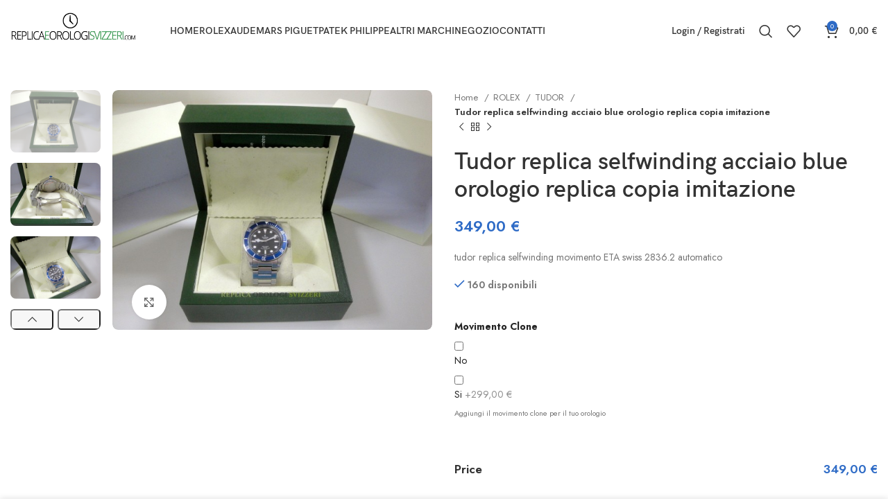

--- FILE ---
content_type: text/html; charset=UTF-8
request_url: https://replicaeorologisvizzeri.com/shop/tudor-replica-selfwinding-acciaio-blue-orologio-replica-copia-imitazione/
body_size: 22746
content:
<!DOCTYPE html>
<html lang="it-IT" prefix="og: https://ogp.me/ns#">
<head>
	<meta charset="UTF-8">
	<link rel="profile" href="https://gmpg.org/xfn/11">
	<link rel="pingback" href="https://replicaeorologisvizzeri.com/xmlrpc.php">

			<script>window.MSInputMethodContext && document.documentMode && document.write('<script src="https://replicaeorologisvizzeri.com/wp-content/themes/woodmart/js/libs/ie11CustomProperties.min.js"><\/script>');</script>
		
<!-- Ottimizzazione per i motori di ricerca di Rank Math - https://rankmath.com/ -->
<title>Tudor replica selfwinding acciaio blue orologio replica copia imitazione - Replica Orologi Svizzeri Rolex Imitazioni</title>
<meta name="description" content="tudor replica selfwinding movimento ETA swiss 2836.2 automatico"/>
<meta name="robots" content="index, follow, max-snippet:-1, max-video-preview:-1, max-image-preview:large"/>
<link rel="canonical" href="https://replicaeorologisvizzeri.com/shop/tudor-replica-selfwinding-acciaio-blue-orologio-replica-copia-imitazione/" />
<meta property="og:locale" content="it_IT" />
<meta property="og:type" content="product" />
<meta property="og:title" content="Tudor replica selfwinding acciaio blue orologio replica copia imitazione - Replica Orologi Svizzeri Rolex Imitazioni" />
<meta property="og:description" content="tudor replica selfwinding movimento ETA swiss 2836.2 automatico" />
<meta property="og:url" content="https://replicaeorologisvizzeri.com/shop/tudor-replica-selfwinding-acciaio-blue-orologio-replica-copia-imitazione/" />
<meta property="og:site_name" content="Replica Orologi Svizzeri Rolex Imitazioni" />
<meta property="og:updated_time" content="2023-06-16T09:56:18+00:00" />
<meta property="og:image" content="https://replicaeorologisvizzeri.com/wp-content/uploads/2023/06/1563.jpg" />
<meta property="og:image:secure_url" content="https://replicaeorologisvizzeri.com/wp-content/uploads/2023/06/1563.jpg" />
<meta property="og:image:width" content="640" />
<meta property="og:image:height" content="480" />
<meta property="og:image:alt" content="Tudor replica selfwinding acciaio blue orologio replica copia imitazione" />
<meta property="og:image:type" content="image/jpeg" />
<meta property="product:price:amount" content="349" />
<meta property="product:price:currency" content="EUR" />
<meta property="product:availability" content="instock" />
<meta name="twitter:card" content="summary_large_image" />
<meta name="twitter:title" content="Tudor replica selfwinding acciaio blue orologio replica copia imitazione - Replica Orologi Svizzeri Rolex Imitazioni" />
<meta name="twitter:description" content="tudor replica selfwinding movimento ETA swiss 2836.2 automatico" />
<meta name="twitter:image" content="https://replicaeorologisvizzeri.com/wp-content/uploads/2023/06/1563.jpg" />
<meta name="twitter:label1" content="Prezzo" />
<meta name="twitter:data1" content="349,00&nbsp;&euro;" />
<meta name="twitter:label2" content="Disponibilità" />
<meta name="twitter:data2" content="160 disponibili" />
<script type="application/ld+json" class="rank-math-schema">{"@context":"https://schema.org","@graph":[{"@type":"Organization","@id":"https://replicaeorologisvizzeri.com/#organization","name":"Replica Orologi Svizzeri Rolex Imitazioni","url":"https://replicaeorologisvizzeri.com","logo":{"@type":"ImageObject","@id":"https://replicaeorologisvizzeri.com/#logo","url":"https://replicaeorologisvizzeri.com/wp-content/uploads/2025/07/replicaeorologisvizzeri-logo.png","contentUrl":"https://replicaeorologisvizzeri.com/wp-content/uploads/2025/07/replicaeorologisvizzeri-logo.png","caption":"Replica Orologi Svizzeri Rolex Imitazioni","inLanguage":"it-IT","width":"350","height":"107"}},{"@type":"WebSite","@id":"https://replicaeorologisvizzeri.com/#website","url":"https://replicaeorologisvizzeri.com","name":"Replica Orologi Svizzeri Rolex Imitazioni","alternateName":"Rolex replica orologi di lusso","publisher":{"@id":"https://replicaeorologisvizzeri.com/#organization"},"inLanguage":"it-IT"},{"@type":"ImageObject","@id":"https://replicaeorologisvizzeri.com/wp-content/uploads/2023/06/1563.jpg","url":"https://replicaeorologisvizzeri.com/wp-content/uploads/2023/06/1563.jpg","width":"640","height":"480","inLanguage":"it-IT"},{"@type":"ItemPage","@id":"https://replicaeorologisvizzeri.com/shop/tudor-replica-selfwinding-acciaio-blue-orologio-replica-copia-imitazione/#webpage","url":"https://replicaeorologisvizzeri.com/shop/tudor-replica-selfwinding-acciaio-blue-orologio-replica-copia-imitazione/","name":"Tudor replica selfwinding acciaio blue orologio replica copia imitazione - Replica Orologi Svizzeri Rolex Imitazioni","datePublished":"2023-06-16T09:56:12+00:00","dateModified":"2023-06-16T09:56:18+00:00","isPartOf":{"@id":"https://replicaeorologisvizzeri.com/#website"},"primaryImageOfPage":{"@id":"https://replicaeorologisvizzeri.com/wp-content/uploads/2023/06/1563.jpg"},"inLanguage":"it-IT"},{"@type":"Product","name":"Tudor replica selfwinding acciaio blue orologio replica copia imitazione - Replica Orologi Svizzeri Rolex Imitazioni","description":"tudor replica selfwinding\u00a0movimento ETA swiss 2836.2 automatico","sku":"07b124a885d4","category":"ROLEX &gt; TUDOR","mainEntityOfPage":{"@id":"https://replicaeorologisvizzeri.com/shop/tudor-replica-selfwinding-acciaio-blue-orologio-replica-copia-imitazione/#webpage"},"image":[{"@type":"ImageObject","url":"https://replicaeorologisvizzeri.com/wp-content/uploads/2023/06/1563.jpg","height":"480","width":"640"},{"@type":"ImageObject","url":"https://replicaeorologisvizzeri.com/wp-content/uploads/2023/06/1562.jpg","height":"480","width":"640"},{"@type":"ImageObject","url":"https://replicaeorologisvizzeri.com/wp-content/uploads/2023/06/1564.jpg","height":"480","width":"640"},{"@type":"ImageObject","url":"https://replicaeorologisvizzeri.com/wp-content/uploads/2023/06/1565.jpg","height":"480","width":"640"},{"@type":"ImageObject","url":"https://replicaeorologisvizzeri.com/wp-content/uploads/2023/06/1566.jpg","height":"480","width":"640"},{"@type":"ImageObject","url":"https://replicaeorologisvizzeri.com/wp-content/uploads/2023/06/1567.jpg","height":"480","width":"640"},{"@type":"ImageObject","url":"https://replicaeorologisvizzeri.com/wp-content/uploads/2023/06/1568.jpg","height":"480","width":"640"},{"@type":"ImageObject","url":"https://replicaeorologisvizzeri.com/wp-content/uploads/2023/06/1569.jpg","height":"480","width":"640"},{"@type":"ImageObject","url":"https://replicaeorologisvizzeri.com/wp-content/uploads/2023/06/1570.jpg","height":"480","width":"640"},{"@type":"ImageObject","url":"https://replicaeorologisvizzeri.com/wp-content/uploads/2023/06/1571.jpg","height":"480","width":"640"},{"@type":"ImageObject","url":"https://replicaeorologisvizzeri.com/wp-content/uploads/2023/06/1572.jpg","height":"480","width":"640"}],"offers":{"@type":"Offer","price":"349.00","priceCurrency":"EUR","priceValidUntil":"2026-12-31","availability":"https://schema.org/InStock","itemCondition":"NewCondition","url":"https://replicaeorologisvizzeri.com/shop/tudor-replica-selfwinding-acciaio-blue-orologio-replica-copia-imitazione/","seller":{"@type":"Organization","@id":"https://replicaeorologisvizzeri.com/","name":"Replica Orologi Svizzeri Rolex Imitazioni","url":"https://replicaeorologisvizzeri.com","logo":"https://replicaeorologisvizzeri.com/wp-content/uploads/2025/07/replicaeorologisvizzeri-logo.png"}},"@id":"https://replicaeorologisvizzeri.com/shop/tudor-replica-selfwinding-acciaio-blue-orologio-replica-copia-imitazione/#richSnippet"}]}</script>
<!-- /Rank Math WordPress SEO plugin -->

<link rel='dns-prefetch' href='//fonts.googleapis.com' />
<link rel="alternate" type="application/rss+xml" title="Replica Orologi Svizzeri Rolex Imitazioni &raquo; Feed" href="https://replicaeorologisvizzeri.com/feed/" />
<link rel="alternate" type="application/rss+xml" title="Replica Orologi Svizzeri Rolex Imitazioni &raquo; Feed dei commenti" href="https://replicaeorologisvizzeri.com/comments/feed/" />
<link rel="alternate" type="application/rss+xml" title="Replica Orologi Svizzeri Rolex Imitazioni &raquo; Tudor replica selfwinding acciaio blue orologio replica copia imitazione Feed dei commenti" href="https://replicaeorologisvizzeri.com/shop/tudor-replica-selfwinding-acciaio-blue-orologio-replica-copia-imitazione/feed/" />
<link rel="alternate" title="oEmbed (JSON)" type="application/json+oembed" href="https://replicaeorologisvizzeri.com/wp-json/oembed/1.0/embed?url=https%3A%2F%2Freplicaeorologisvizzeri.com%2Fshop%2Ftudor-replica-selfwinding-acciaio-blue-orologio-replica-copia-imitazione%2F" />
<link rel="alternate" title="oEmbed (XML)" type="text/xml+oembed" href="https://replicaeorologisvizzeri.com/wp-json/oembed/1.0/embed?url=https%3A%2F%2Freplicaeorologisvizzeri.com%2Fshop%2Ftudor-replica-selfwinding-acciaio-blue-orologio-replica-copia-imitazione%2F&#038;format=xml" />
<style id='wp-img-auto-sizes-contain-inline-css' type='text/css'>
img:is([sizes=auto i],[sizes^="auto," i]){contain-intrinsic-size:3000px 1500px}
/*# sourceURL=wp-img-auto-sizes-contain-inline-css */
</style>
<link rel='stylesheet' id='wp-block-library-css' href='https://replicaeorologisvizzeri.com/wp-includes/css/dist/block-library/style.min.css?ver=6.9' type='text/css' media='all' />
<link rel='stylesheet' id='wc-blocks-style-css' href='https://replicaeorologisvizzeri.com/wp-content/plugins/woocommerce/assets/client/blocks/wc-blocks.css?ver=wc-10.3.7' type='text/css' media='all' />
<style id='global-styles-inline-css' type='text/css'>
:root{--wp--preset--aspect-ratio--square: 1;--wp--preset--aspect-ratio--4-3: 4/3;--wp--preset--aspect-ratio--3-4: 3/4;--wp--preset--aspect-ratio--3-2: 3/2;--wp--preset--aspect-ratio--2-3: 2/3;--wp--preset--aspect-ratio--16-9: 16/9;--wp--preset--aspect-ratio--9-16: 9/16;--wp--preset--color--black: #000000;--wp--preset--color--cyan-bluish-gray: #abb8c3;--wp--preset--color--white: #ffffff;--wp--preset--color--pale-pink: #f78da7;--wp--preset--color--vivid-red: #cf2e2e;--wp--preset--color--luminous-vivid-orange: #ff6900;--wp--preset--color--luminous-vivid-amber: #fcb900;--wp--preset--color--light-green-cyan: #7bdcb5;--wp--preset--color--vivid-green-cyan: #00d084;--wp--preset--color--pale-cyan-blue: #8ed1fc;--wp--preset--color--vivid-cyan-blue: #0693e3;--wp--preset--color--vivid-purple: #9b51e0;--wp--preset--gradient--vivid-cyan-blue-to-vivid-purple: linear-gradient(135deg,rgb(6,147,227) 0%,rgb(155,81,224) 100%);--wp--preset--gradient--light-green-cyan-to-vivid-green-cyan: linear-gradient(135deg,rgb(122,220,180) 0%,rgb(0,208,130) 100%);--wp--preset--gradient--luminous-vivid-amber-to-luminous-vivid-orange: linear-gradient(135deg,rgb(252,185,0) 0%,rgb(255,105,0) 100%);--wp--preset--gradient--luminous-vivid-orange-to-vivid-red: linear-gradient(135deg,rgb(255,105,0) 0%,rgb(207,46,46) 100%);--wp--preset--gradient--very-light-gray-to-cyan-bluish-gray: linear-gradient(135deg,rgb(238,238,238) 0%,rgb(169,184,195) 100%);--wp--preset--gradient--cool-to-warm-spectrum: linear-gradient(135deg,rgb(74,234,220) 0%,rgb(151,120,209) 20%,rgb(207,42,186) 40%,rgb(238,44,130) 60%,rgb(251,105,98) 80%,rgb(254,248,76) 100%);--wp--preset--gradient--blush-light-purple: linear-gradient(135deg,rgb(255,206,236) 0%,rgb(152,150,240) 100%);--wp--preset--gradient--blush-bordeaux: linear-gradient(135deg,rgb(254,205,165) 0%,rgb(254,45,45) 50%,rgb(107,0,62) 100%);--wp--preset--gradient--luminous-dusk: linear-gradient(135deg,rgb(255,203,112) 0%,rgb(199,81,192) 50%,rgb(65,88,208) 100%);--wp--preset--gradient--pale-ocean: linear-gradient(135deg,rgb(255,245,203) 0%,rgb(182,227,212) 50%,rgb(51,167,181) 100%);--wp--preset--gradient--electric-grass: linear-gradient(135deg,rgb(202,248,128) 0%,rgb(113,206,126) 100%);--wp--preset--gradient--midnight: linear-gradient(135deg,rgb(2,3,129) 0%,rgb(40,116,252) 100%);--wp--preset--font-size--small: 13px;--wp--preset--font-size--medium: 20px;--wp--preset--font-size--large: 36px;--wp--preset--font-size--x-large: 42px;--wp--preset--spacing--20: 0.44rem;--wp--preset--spacing--30: 0.67rem;--wp--preset--spacing--40: 1rem;--wp--preset--spacing--50: 1.5rem;--wp--preset--spacing--60: 2.25rem;--wp--preset--spacing--70: 3.38rem;--wp--preset--spacing--80: 5.06rem;--wp--preset--shadow--natural: 6px 6px 9px rgba(0, 0, 0, 0.2);--wp--preset--shadow--deep: 12px 12px 50px rgba(0, 0, 0, 0.4);--wp--preset--shadow--sharp: 6px 6px 0px rgba(0, 0, 0, 0.2);--wp--preset--shadow--outlined: 6px 6px 0px -3px rgb(255, 255, 255), 6px 6px rgb(0, 0, 0);--wp--preset--shadow--crisp: 6px 6px 0px rgb(0, 0, 0);}:where(.is-layout-flex){gap: 0.5em;}:where(.is-layout-grid){gap: 0.5em;}body .is-layout-flex{display: flex;}.is-layout-flex{flex-wrap: wrap;align-items: center;}.is-layout-flex > :is(*, div){margin: 0;}body .is-layout-grid{display: grid;}.is-layout-grid > :is(*, div){margin: 0;}:where(.wp-block-columns.is-layout-flex){gap: 2em;}:where(.wp-block-columns.is-layout-grid){gap: 2em;}:where(.wp-block-post-template.is-layout-flex){gap: 1.25em;}:where(.wp-block-post-template.is-layout-grid){gap: 1.25em;}.has-black-color{color: var(--wp--preset--color--black) !important;}.has-cyan-bluish-gray-color{color: var(--wp--preset--color--cyan-bluish-gray) !important;}.has-white-color{color: var(--wp--preset--color--white) !important;}.has-pale-pink-color{color: var(--wp--preset--color--pale-pink) !important;}.has-vivid-red-color{color: var(--wp--preset--color--vivid-red) !important;}.has-luminous-vivid-orange-color{color: var(--wp--preset--color--luminous-vivid-orange) !important;}.has-luminous-vivid-amber-color{color: var(--wp--preset--color--luminous-vivid-amber) !important;}.has-light-green-cyan-color{color: var(--wp--preset--color--light-green-cyan) !important;}.has-vivid-green-cyan-color{color: var(--wp--preset--color--vivid-green-cyan) !important;}.has-pale-cyan-blue-color{color: var(--wp--preset--color--pale-cyan-blue) !important;}.has-vivid-cyan-blue-color{color: var(--wp--preset--color--vivid-cyan-blue) !important;}.has-vivid-purple-color{color: var(--wp--preset--color--vivid-purple) !important;}.has-black-background-color{background-color: var(--wp--preset--color--black) !important;}.has-cyan-bluish-gray-background-color{background-color: var(--wp--preset--color--cyan-bluish-gray) !important;}.has-white-background-color{background-color: var(--wp--preset--color--white) !important;}.has-pale-pink-background-color{background-color: var(--wp--preset--color--pale-pink) !important;}.has-vivid-red-background-color{background-color: var(--wp--preset--color--vivid-red) !important;}.has-luminous-vivid-orange-background-color{background-color: var(--wp--preset--color--luminous-vivid-orange) !important;}.has-luminous-vivid-amber-background-color{background-color: var(--wp--preset--color--luminous-vivid-amber) !important;}.has-light-green-cyan-background-color{background-color: var(--wp--preset--color--light-green-cyan) !important;}.has-vivid-green-cyan-background-color{background-color: var(--wp--preset--color--vivid-green-cyan) !important;}.has-pale-cyan-blue-background-color{background-color: var(--wp--preset--color--pale-cyan-blue) !important;}.has-vivid-cyan-blue-background-color{background-color: var(--wp--preset--color--vivid-cyan-blue) !important;}.has-vivid-purple-background-color{background-color: var(--wp--preset--color--vivid-purple) !important;}.has-black-border-color{border-color: var(--wp--preset--color--black) !important;}.has-cyan-bluish-gray-border-color{border-color: var(--wp--preset--color--cyan-bluish-gray) !important;}.has-white-border-color{border-color: var(--wp--preset--color--white) !important;}.has-pale-pink-border-color{border-color: var(--wp--preset--color--pale-pink) !important;}.has-vivid-red-border-color{border-color: var(--wp--preset--color--vivid-red) !important;}.has-luminous-vivid-orange-border-color{border-color: var(--wp--preset--color--luminous-vivid-orange) !important;}.has-luminous-vivid-amber-border-color{border-color: var(--wp--preset--color--luminous-vivid-amber) !important;}.has-light-green-cyan-border-color{border-color: var(--wp--preset--color--light-green-cyan) !important;}.has-vivid-green-cyan-border-color{border-color: var(--wp--preset--color--vivid-green-cyan) !important;}.has-pale-cyan-blue-border-color{border-color: var(--wp--preset--color--pale-cyan-blue) !important;}.has-vivid-cyan-blue-border-color{border-color: var(--wp--preset--color--vivid-cyan-blue) !important;}.has-vivid-purple-border-color{border-color: var(--wp--preset--color--vivid-purple) !important;}.has-vivid-cyan-blue-to-vivid-purple-gradient-background{background: var(--wp--preset--gradient--vivid-cyan-blue-to-vivid-purple) !important;}.has-light-green-cyan-to-vivid-green-cyan-gradient-background{background: var(--wp--preset--gradient--light-green-cyan-to-vivid-green-cyan) !important;}.has-luminous-vivid-amber-to-luminous-vivid-orange-gradient-background{background: var(--wp--preset--gradient--luminous-vivid-amber-to-luminous-vivid-orange) !important;}.has-luminous-vivid-orange-to-vivid-red-gradient-background{background: var(--wp--preset--gradient--luminous-vivid-orange-to-vivid-red) !important;}.has-very-light-gray-to-cyan-bluish-gray-gradient-background{background: var(--wp--preset--gradient--very-light-gray-to-cyan-bluish-gray) !important;}.has-cool-to-warm-spectrum-gradient-background{background: var(--wp--preset--gradient--cool-to-warm-spectrum) !important;}.has-blush-light-purple-gradient-background{background: var(--wp--preset--gradient--blush-light-purple) !important;}.has-blush-bordeaux-gradient-background{background: var(--wp--preset--gradient--blush-bordeaux) !important;}.has-luminous-dusk-gradient-background{background: var(--wp--preset--gradient--luminous-dusk) !important;}.has-pale-ocean-gradient-background{background: var(--wp--preset--gradient--pale-ocean) !important;}.has-electric-grass-gradient-background{background: var(--wp--preset--gradient--electric-grass) !important;}.has-midnight-gradient-background{background: var(--wp--preset--gradient--midnight) !important;}.has-small-font-size{font-size: var(--wp--preset--font-size--small) !important;}.has-medium-font-size{font-size: var(--wp--preset--font-size--medium) !important;}.has-large-font-size{font-size: var(--wp--preset--font-size--large) !important;}.has-x-large-font-size{font-size: var(--wp--preset--font-size--x-large) !important;}
/*# sourceURL=global-styles-inline-css */
</style>

<style id='classic-theme-styles-inline-css' type='text/css'>
/*! This file is auto-generated */
.wp-block-button__link{color:#fff;background-color:#32373c;border-radius:9999px;box-shadow:none;text-decoration:none;padding:calc(.667em + 2px) calc(1.333em + 2px);font-size:1.125em}.wp-block-file__button{background:#32373c;color:#fff;text-decoration:none}
/*# sourceURL=/wp-includes/css/classic-themes.min.css */
</style>
<style id='woocommerce-inline-inline-css' type='text/css'>
.woocommerce form .form-row .required { visibility: visible; }
/*# sourceURL=woocommerce-inline-inline-css */
</style>
<link rel='stylesheet' id='wccf-field-styles-css' href='https://replicaeorologisvizzeri.com/wp-content/plugins/woocommerce-custom-fields/assets/css/fields.css?ver=2.3.4' type='text/css' media='all' />
<link rel='stylesheet' id='rightpress-datetimepicker-styles-css' href='https://replicaeorologisvizzeri.com/wp-content/plugins/woocommerce-custom-fields/rightpress/components/rightpress-assets-component/assets/datetimepicker/assets/css/jquery.datetimepicker.min.css?ver=1021' type='text/css' media='all' />
<link rel='stylesheet' id='wccf-frontend-styles-css' href='https://replicaeorologisvizzeri.com/wp-content/plugins/woocommerce-custom-fields/assets/css/frontend.css?ver=2.3.4' type='text/css' media='all' />
<link rel='stylesheet' id='brands-styles-css' href='https://replicaeorologisvizzeri.com/wp-content/plugins/woocommerce/assets/css/brands.css?ver=10.3.7' type='text/css' media='all' />
<link rel='stylesheet' id='jet-woo-builder-css' href='https://replicaeorologisvizzeri.com/wp-content/plugins/jet-woo-builder/assets/css/frontend.css?ver=2.1.4' type='text/css' media='all' />
<style id='jet-woo-builder-inline-css' type='text/css'>
@font-face {
				font-family: "WooCommerce";
				src: url("https://replicaeorologisvizzeri.com/wp-content/plugins/woocommerce/assets/fonts/WooCommerce.eot");
				src: url("https://replicaeorologisvizzeri.com/wp-content/plugins/woocommerce/assets/fonts/WooCommerce.eot?#iefix") format("embedded-opentype"),
					url("https://replicaeorologisvizzeri.com/wp-content/plugins/woocommerce/assets/fonts/WooCommerce.woff") format("woff"),
					url("https://replicaeorologisvizzeri.com/wp-content/plugins/woocommerce/assets/fonts/WooCommerce.ttf") format("truetype"),
					url("https://replicaeorologisvizzeri.com/wp-content/plugins/woocommerce/assets/fonts/WooCommerce.svg#WooCommerce") format("svg");
				font-weight: normal;
				font-style: normal;
			}
/*# sourceURL=jet-woo-builder-inline-css */
</style>
<link rel='stylesheet' id='jet-woo-builder-frontend-css' href='https://replicaeorologisvizzeri.com/wp-content/plugins/jet-woo-builder/assets/css/lib/jetwoobuilder-frontend-font/css/jetwoobuilder-frontend-font.css?ver=2.1.4' type='text/css' media='all' />
<link rel='stylesheet' id='elementor-icons-css' href='https://replicaeorologisvizzeri.com/wp-content/plugins/elementor/assets/lib/eicons/css/elementor-icons.min.css?ver=5.44.0' type='text/css' media='all' />
<link rel='stylesheet' id='elementor-frontend-css' href='https://replicaeorologisvizzeri.com/wp-content/plugins/elementor/assets/css/frontend.min.css?ver=3.33.1' type='text/css' media='all' />
<link rel='stylesheet' id='elementor-post-6-css' href='https://replicaeorologisvizzeri.com/wp-content/uploads/elementor/css/post-6.css?ver=1766698224' type='text/css' media='all' />
<link rel='stylesheet' id='elementor-pro-css' href='https://replicaeorologisvizzeri.com/wp-content/plugins/elementor-pro/assets/css/frontend.min.css?ver=3.13.2' type='text/css' media='all' />
<link rel='stylesheet' id='bootstrap-css' href='https://replicaeorologisvizzeri.com/wp-content/themes/woodmart/css/bootstrap-light.min.css?ver=7.2.4' type='text/css' media='all' />
<link rel='stylesheet' id='woodmart-style-css' href='https://replicaeorologisvizzeri.com/wp-content/themes/woodmart/css/parts/base.min.css?ver=7.2.4' type='text/css' media='all' />
<link rel='stylesheet' id='wd-widget-product-cat-css' href='https://replicaeorologisvizzeri.com/wp-content/themes/woodmart/css/parts/woo-widget-product-cat.min.css?ver=7.2.4' type='text/css' media='all' />
<link rel='stylesheet' id='wd-widget-slider-price-filter-css' href='https://replicaeorologisvizzeri.com/wp-content/themes/woodmart/css/parts/woo-widget-slider-price-filter.min.css?ver=7.2.4' type='text/css' media='all' />
<link rel='stylesheet' id='wd-wp-gutenberg-css' href='https://replicaeorologisvizzeri.com/wp-content/themes/woodmart/css/parts/wp-gutenberg.min.css?ver=7.2.4' type='text/css' media='all' />
<link rel='stylesheet' id='wd-elementor-base-css' href='https://replicaeorologisvizzeri.com/wp-content/themes/woodmart/css/parts/int-elem-base.min.css?ver=7.2.4' type='text/css' media='all' />
<link rel='stylesheet' id='wd-elementor-pro-base-css' href='https://replicaeorologisvizzeri.com/wp-content/themes/woodmart/css/parts/int-elementor-pro.min.css?ver=7.2.4' type='text/css' media='all' />
<link rel='stylesheet' id='wd-woocommerce-base-css' href='https://replicaeorologisvizzeri.com/wp-content/themes/woodmart/css/parts/woocommerce-base.min.css?ver=7.2.4' type='text/css' media='all' />
<link rel='stylesheet' id='wd-mod-star-rating-css' href='https://replicaeorologisvizzeri.com/wp-content/themes/woodmart/css/parts/mod-star-rating.min.css?ver=7.2.4' type='text/css' media='all' />
<link rel='stylesheet' id='wd-woo-el-track-order-css' href='https://replicaeorologisvizzeri.com/wp-content/themes/woodmart/css/parts/woo-el-track-order.min.css?ver=7.2.4' type='text/css' media='all' />
<link rel='stylesheet' id='wd-woo-gutenberg-css' href='https://replicaeorologisvizzeri.com/wp-content/themes/woodmart/css/parts/woo-gutenberg.min.css?ver=7.2.4' type='text/css' media='all' />
<link rel='stylesheet' id='wd-woo-mod-quantity-css' href='https://replicaeorologisvizzeri.com/wp-content/themes/woodmart/css/parts/woo-mod-quantity.min.css?ver=7.2.4' type='text/css' media='all' />
<link rel='stylesheet' id='wd-woo-opt-free-progress-bar-css' href='https://replicaeorologisvizzeri.com/wp-content/themes/woodmart/css/parts/woo-opt-free-progress-bar.min.css?ver=7.2.4' type='text/css' media='all' />
<link rel='stylesheet' id='wd-woo-mod-progress-bar-css' href='https://replicaeorologisvizzeri.com/wp-content/themes/woodmart/css/parts/woo-mod-progress-bar.min.css?ver=7.2.4' type='text/css' media='all' />
<link rel='stylesheet' id='wd-woo-single-prod-el-base-css' href='https://replicaeorologisvizzeri.com/wp-content/themes/woodmart/css/parts/woo-single-prod-el-base.min.css?ver=7.2.4' type='text/css' media='all' />
<link rel='stylesheet' id='wd-woo-mod-stock-status-css' href='https://replicaeorologisvizzeri.com/wp-content/themes/woodmart/css/parts/woo-mod-stock-status.min.css?ver=7.2.4' type='text/css' media='all' />
<link rel='stylesheet' id='wd-woo-mod-shop-attributes-css' href='https://replicaeorologisvizzeri.com/wp-content/themes/woodmart/css/parts/woo-mod-shop-attributes.min.css?ver=7.2.4' type='text/css' media='all' />
<link rel='stylesheet' id='wd-header-base-css' href='https://replicaeorologisvizzeri.com/wp-content/themes/woodmart/css/parts/header-base.min.css?ver=7.2.4' type='text/css' media='all' />
<link rel='stylesheet' id='wd-mod-tools-css' href='https://replicaeorologisvizzeri.com/wp-content/themes/woodmart/css/parts/mod-tools.min.css?ver=7.2.4' type='text/css' media='all' />
<link rel='stylesheet' id='wd-woo-mod-login-form-css' href='https://replicaeorologisvizzeri.com/wp-content/themes/woodmart/css/parts/woo-mod-login-form.min.css?ver=7.2.4' type='text/css' media='all' />
<link rel='stylesheet' id='wd-header-my-account-css' href='https://replicaeorologisvizzeri.com/wp-content/themes/woodmart/css/parts/header-el-my-account.min.css?ver=7.2.4' type='text/css' media='all' />
<link rel='stylesheet' id='wd-header-search-css' href='https://replicaeorologisvizzeri.com/wp-content/themes/woodmart/css/parts/header-el-search.min.css?ver=7.2.4' type='text/css' media='all' />
<link rel='stylesheet' id='wd-header-elements-base-css' href='https://replicaeorologisvizzeri.com/wp-content/themes/woodmart/css/parts/header-el-base.min.css?ver=7.2.4' type='text/css' media='all' />
<link rel='stylesheet' id='wd-header-cart-side-css' href='https://replicaeorologisvizzeri.com/wp-content/themes/woodmart/css/parts/header-el-cart-side.min.css?ver=7.2.4' type='text/css' media='all' />
<link rel='stylesheet' id='wd-header-cart-css' href='https://replicaeorologisvizzeri.com/wp-content/themes/woodmart/css/parts/header-el-cart.min.css?ver=7.2.4' type='text/css' media='all' />
<link rel='stylesheet' id='wd-widget-shopping-cart-css' href='https://replicaeorologisvizzeri.com/wp-content/themes/woodmart/css/parts/woo-widget-shopping-cart.min.css?ver=7.2.4' type='text/css' media='all' />
<link rel='stylesheet' id='wd-widget-product-list-css' href='https://replicaeorologisvizzeri.com/wp-content/themes/woodmart/css/parts/woo-widget-product-list.min.css?ver=7.2.4' type='text/css' media='all' />
<link rel='stylesheet' id='wd-page-title-css' href='https://replicaeorologisvizzeri.com/wp-content/themes/woodmart/css/parts/page-title.min.css?ver=7.2.4' type='text/css' media='all' />
<link rel='stylesheet' id='wd-woo-single-prod-predefined-css' href='https://replicaeorologisvizzeri.com/wp-content/themes/woodmart/css/parts/woo-single-prod-predefined.min.css?ver=7.2.4' type='text/css' media='all' />
<link rel='stylesheet' id='wd-woo-single-prod-and-quick-view-predefined-css' href='https://replicaeorologisvizzeri.com/wp-content/themes/woodmart/css/parts/woo-single-prod-and-quick-view-predefined.min.css?ver=7.2.4' type='text/css' media='all' />
<link rel='stylesheet' id='wd-woo-single-prod-el-tabs-predefined-css' href='https://replicaeorologisvizzeri.com/wp-content/themes/woodmart/css/parts/woo-single-prod-el-tabs-predefined.min.css?ver=7.2.4' type='text/css' media='all' />
<link rel='stylesheet' id='wd-woo-single-prod-el-gallery-css' href='https://replicaeorologisvizzeri.com/wp-content/themes/woodmart/css/parts/woo-single-prod-el-gallery.min.css?ver=7.2.4' type='text/css' media='all' />
<link rel='stylesheet' id='wd-woo-single-prod-el-gallery-opt-thumb-left-css' href='https://replicaeorologisvizzeri.com/wp-content/themes/woodmart/css/parts/woo-single-prod-el-gallery-opt-thumb-left.min.css?ver=7.2.4' type='text/css' media='all' />
<link rel='stylesheet' id='wd-owl-carousel-css' href='https://replicaeorologisvizzeri.com/wp-content/themes/woodmart/css/parts/lib-owl-carousel.min.css?ver=7.2.4' type='text/css' media='all' />
<link rel='stylesheet' id='wd-photoswipe-css' href='https://replicaeorologisvizzeri.com/wp-content/themes/woodmart/css/parts/lib-photoswipe.min.css?ver=7.2.4' type='text/css' media='all' />
<link rel='stylesheet' id='wd-woo-single-prod-el-navigation-css' href='https://replicaeorologisvizzeri.com/wp-content/themes/woodmart/css/parts/woo-single-prod-el-navigation.min.css?ver=7.2.4' type='text/css' media='all' />
<link rel='stylesheet' id='wd-social-icons-css' href='https://replicaeorologisvizzeri.com/wp-content/themes/woodmart/css/parts/el-social-icons.min.css?ver=7.2.4' type='text/css' media='all' />
<link rel='stylesheet' id='wd-tabs-css' href='https://replicaeorologisvizzeri.com/wp-content/themes/woodmart/css/parts/el-tabs.min.css?ver=7.2.4' type='text/css' media='all' />
<link rel='stylesheet' id='wd-woo-single-prod-el-tabs-opt-layout-tabs-css' href='https://replicaeorologisvizzeri.com/wp-content/themes/woodmart/css/parts/woo-single-prod-el-tabs-opt-layout-tabs.min.css?ver=7.2.4' type='text/css' media='all' />
<link rel='stylesheet' id='wd-accordion-css' href='https://replicaeorologisvizzeri.com/wp-content/themes/woodmart/css/parts/el-accordion.min.css?ver=7.2.4' type='text/css' media='all' />
<link rel='stylesheet' id='wd-widget-collapse-css' href='https://replicaeorologisvizzeri.com/wp-content/themes/woodmart/css/parts/opt-widget-collapse.min.css?ver=7.2.4' type='text/css' media='all' />
<link rel='stylesheet' id='wd-footer-base-css' href='https://replicaeorologisvizzeri.com/wp-content/themes/woodmart/css/parts/footer-base.min.css?ver=7.2.4' type='text/css' media='all' />
<link rel='stylesheet' id='wd-widget-nav-mega-menu-css' href='https://replicaeorologisvizzeri.com/wp-content/themes/woodmart/css/parts/widget-nav-mega-menu.min.css?ver=7.2.4' type='text/css' media='all' />
<link rel='stylesheet' id='wd-text-block-css' href='https://replicaeorologisvizzeri.com/wp-content/themes/woodmart/css/parts/el-text-block.min.css?ver=7.2.4' type='text/css' media='all' />
<link rel='stylesheet' id='wd-scroll-top-css' href='https://replicaeorologisvizzeri.com/wp-content/themes/woodmart/css/parts/opt-scrolltotop.min.css?ver=7.2.4' type='text/css' media='all' />
<link rel='stylesheet' id='wd-wd-search-results-css' href='https://replicaeorologisvizzeri.com/wp-content/themes/woodmart/css/parts/wd-search-results.min.css?ver=7.2.4' type='text/css' media='all' />
<link rel='stylesheet' id='wd-wd-search-form-css' href='https://replicaeorologisvizzeri.com/wp-content/themes/woodmart/css/parts/wd-search-form.min.css?ver=7.2.4' type='text/css' media='all' />
<link rel='stylesheet' id='wd-header-my-account-sidebar-css' href='https://replicaeorologisvizzeri.com/wp-content/themes/woodmart/css/parts/header-el-my-account-sidebar.min.css?ver=7.2.4' type='text/css' media='all' />
<link rel='stylesheet' id='wd-cookies-popup-css' href='https://replicaeorologisvizzeri.com/wp-content/themes/woodmart/css/parts/opt-cookies.min.css?ver=7.2.4' type='text/css' media='all' />
<link rel='stylesheet' id='wd-header-search-fullscreen-css' href='https://replicaeorologisvizzeri.com/wp-content/themes/woodmart/css/parts/header-el-search-fullscreen-general.min.css?ver=7.2.4' type='text/css' media='all' />
<link rel='stylesheet' id='wd-header-search-fullscreen-1-css' href='https://replicaeorologisvizzeri.com/wp-content/themes/woodmart/css/parts/header-el-search-fullscreen-1.min.css?ver=7.2.4' type='text/css' media='all' />
<link rel='stylesheet' id='xts-style-header_303964-css' href='https://replicaeorologisvizzeri.com/wp-content/uploads/2023/06/xts-header_303964-1686918228.css?ver=7.2.4' type='text/css' media='all' />
<link rel='stylesheet' id='xts-style-theme_settings_default-css' href='https://replicaeorologisvizzeri.com/wp-content/uploads/2023/06/xts-theme_settings_default-1686921276.css?ver=7.2.4' type='text/css' media='all' />
<link rel='stylesheet' id='xts-google-fonts-css' href='https://fonts.googleapis.com/css?family=Jost%3A400%2C600%2C700&#038;ver=7.2.4' type='text/css' media='all' />
<link rel='stylesheet' id='elementor-gf-local-roboto-css' href='https://replicaeorologisvizzeri.com/wp-content/uploads/elementor/google-fonts/css/roboto.css?ver=1743241784' type='text/css' media='all' />
<link rel='stylesheet' id='elementor-gf-local-robotoslab-css' href='https://replicaeorologisvizzeri.com/wp-content/uploads/elementor/google-fonts/css/robotoslab.css?ver=1743241788' type='text/css' media='all' />
<script type="text/javascript" src="https://replicaeorologisvizzeri.com/wp-includes/js/jquery/jquery.min.js?ver=3.7.1" id="jquery-core-js"></script>
<script type="text/javascript" src="https://replicaeorologisvizzeri.com/wp-includes/js/jquery/jquery-migrate.min.js?ver=3.4.1" id="jquery-migrate-js"></script>
<script type="text/javascript" src="https://replicaeorologisvizzeri.com/wp-content/plugins/woocommerce/assets/js/jquery-blockui/jquery.blockUI.min.js?ver=2.7.0-wc.10.3.7" id="wc-jquery-blockui-js" defer="defer" data-wp-strategy="defer"></script>
<script type="text/javascript" id="wc-add-to-cart-js-extra">
/* <![CDATA[ */
var wc_add_to_cart_params = {"ajax_url":"/wp-admin/admin-ajax.php","wc_ajax_url":"/?wc-ajax=%%endpoint%%","i18n_view_cart":"Visualizza carrello","cart_url":"https://replicaeorologisvizzeri.com/carrello/","is_cart":"","cart_redirect_after_add":"no"};
//# sourceURL=wc-add-to-cart-js-extra
/* ]]> */
</script>
<script type="text/javascript" src="https://replicaeorologisvizzeri.com/wp-content/plugins/woocommerce/assets/js/frontend/add-to-cart.min.js?ver=10.3.7" id="wc-add-to-cart-js" defer="defer" data-wp-strategy="defer"></script>
<script type="text/javascript" src="https://replicaeorologisvizzeri.com/wp-content/plugins/woocommerce/assets/js/zoom/jquery.zoom.min.js?ver=1.7.21-wc.10.3.7" id="wc-zoom-js" defer="defer" data-wp-strategy="defer"></script>
<script type="text/javascript" id="wc-single-product-js-extra">
/* <![CDATA[ */
var wc_single_product_params = {"i18n_required_rating_text":"Seleziona una valutazione","i18n_rating_options":["1 stella su 5","2 stelle su 5","3 stelle su 5","4 stelle su 5","5 stelle su 5"],"i18n_product_gallery_trigger_text":"Visualizza la galleria di immagini a schermo intero","review_rating_required":"yes","flexslider":{"rtl":false,"animation":"slide","smoothHeight":true,"directionNav":false,"controlNav":"thumbnails","slideshow":false,"animationSpeed":500,"animationLoop":false,"allowOneSlide":false},"zoom_enabled":"","zoom_options":[],"photoswipe_enabled":"","photoswipe_options":{"shareEl":false,"closeOnScroll":false,"history":false,"hideAnimationDuration":0,"showAnimationDuration":0},"flexslider_enabled":""};
//# sourceURL=wc-single-product-js-extra
/* ]]> */
</script>
<script type="text/javascript" src="https://replicaeorologisvizzeri.com/wp-content/plugins/woocommerce/assets/js/frontend/single-product.min.js?ver=10.3.7" id="wc-single-product-js" defer="defer" data-wp-strategy="defer"></script>
<script type="text/javascript" src="https://replicaeorologisvizzeri.com/wp-content/plugins/woocommerce/assets/js/js-cookie/js.cookie.min.js?ver=2.1.4-wc.10.3.7" id="wc-js-cookie-js" defer="defer" data-wp-strategy="defer"></script>
<script type="text/javascript" id="woocommerce-js-extra">
/* <![CDATA[ */
var woocommerce_params = {"ajax_url":"/wp-admin/admin-ajax.php","wc_ajax_url":"/?wc-ajax=%%endpoint%%","i18n_password_show":"Mostra password","i18n_password_hide":"Nascondi password"};
//# sourceURL=woocommerce-js-extra
/* ]]> */
</script>
<script type="text/javascript" src="https://replicaeorologisvizzeri.com/wp-content/plugins/woocommerce/assets/js/frontend/woocommerce.min.js?ver=10.3.7" id="woocommerce-js" defer="defer" data-wp-strategy="defer"></script>
<script type="text/javascript" src="https://replicaeorologisvizzeri.com/wp-content/themes/woodmart/js/libs/device.min.js?ver=7.2.4" id="wd-device-library-js"></script>
<link rel="https://api.w.org/" href="https://replicaeorologisvizzeri.com/wp-json/" /><link rel="alternate" title="JSON" type="application/json" href="https://replicaeorologisvizzeri.com/wp-json/wp/v2/product/11733" /><link rel="EditURI" type="application/rsd+xml" title="RSD" href="https://replicaeorologisvizzeri.com/xmlrpc.php?rsd" />
<meta name="generator" content="WordPress 6.9" />
<link rel='shortlink' href='https://replicaeorologisvizzeri.com/?p=11733' />
					<meta name="viewport" content="width=device-width, initial-scale=1.0, maximum-scale=1.0, user-scalable=no">
										<noscript><style>.woocommerce-product-gallery{ opacity: 1 !important; }</style></noscript>
	<meta name="generator" content="Elementor 3.33.1; features: additional_custom_breakpoints; settings: css_print_method-external, google_font-enabled, font_display-swap">
			<style>
				.e-con.e-parent:nth-of-type(n+4):not(.e-lazyloaded):not(.e-no-lazyload),
				.e-con.e-parent:nth-of-type(n+4):not(.e-lazyloaded):not(.e-no-lazyload) * {
					background-image: none !important;
				}
				@media screen and (max-height: 1024px) {
					.e-con.e-parent:nth-of-type(n+3):not(.e-lazyloaded):not(.e-no-lazyload),
					.e-con.e-parent:nth-of-type(n+3):not(.e-lazyloaded):not(.e-no-lazyload) * {
						background-image: none !important;
					}
				}
				@media screen and (max-height: 640px) {
					.e-con.e-parent:nth-of-type(n+2):not(.e-lazyloaded):not(.e-no-lazyload),
					.e-con.e-parent:nth-of-type(n+2):not(.e-lazyloaded):not(.e-no-lazyload) * {
						background-image: none !important;
					}
				}
			</style>
			<link rel="icon" href="https://replicaeorologisvizzeri.com/wp-content/uploads/2023/06/cropped-replicaeorologisvizzeri-logo-1512228593-32x32.jpg" sizes="32x32" />
<link rel="icon" href="https://replicaeorologisvizzeri.com/wp-content/uploads/2023/06/cropped-replicaeorologisvizzeri-logo-1512228593-192x192.jpg" sizes="192x192" />
<link rel="apple-touch-icon" href="https://replicaeorologisvizzeri.com/wp-content/uploads/2023/06/cropped-replicaeorologisvizzeri-logo-1512228593-180x180.jpg" />
<meta name="msapplication-TileImage" content="https://replicaeorologisvizzeri.com/wp-content/uploads/2023/06/cropped-replicaeorologisvizzeri-logo-1512228593-270x270.jpg" />
<style>
		
		</style><link rel='stylesheet' id='WCDisableCategories-style-css' href='https://replicaeorologisvizzeri.com/wp-content/plugins/product-category-tree/assets/css/style.css?ver=6.9' type='text/css' media='all' />
</head>

<body class="wp-singular product-template-default single single-product postid-11733 wp-theme-woodmart theme-woodmart woocommerce woocommerce-page woocommerce-no-js wrapper-custom  woodmart-product-design-default categories-accordion-on woodmart-archive-shop woodmart-ajax-shop-on offcanvas-sidebar-mobile offcanvas-sidebar-tablet elementor-default elementor-kit-6">
			<script type="text/javascript" id="wd-flicker-fix">// Flicker fix.</script>	
	
	<div class="website-wrapper">
									<header class="whb-header whb-header_303964 whb-scroll-slide whb-sticky-real">
					<div class="whb-main-header">
	
<div class="whb-row whb-general-header whb-not-sticky-row whb-without-bg whb-without-border whb-color-dark whb-flex-flex-middle">
	<div class="container">
		<div class="whb-flex-row whb-general-header-inner">
			<div class="whb-column whb-col-left whb-visible-lg">
	<div class="site-logo">
	<a href="https://replicaeorologisvizzeri.com/" class="wd-logo wd-main-logo" rel="home">
		<img width="350" height="107" src="https://replicaeorologisvizzeri.com/wp-content/uploads/2023/06/replicaeorologisvizzeri-logo-1512228593-removebg-preview.png" class="attachment-full size-full" alt="" style="max-width:180px;" decoding="async" srcset="https://replicaeorologisvizzeri.com/wp-content/uploads/2023/06/replicaeorologisvizzeri-logo-1512228593-removebg-preview.png 350w, https://replicaeorologisvizzeri.com/wp-content/uploads/2023/06/replicaeorologisvizzeri-logo-1512228593-removebg-preview-148x45.png 148w, https://replicaeorologisvizzeri.com/wp-content/uploads/2023/06/replicaeorologisvizzeri-logo-1512228593-removebg-preview-300x92.png 300w" sizes="(max-width: 350px) 100vw, 350px" />	</a>
	</div>
<div class="whb-space-element " style="width:30px;"></div></div>
<div class="whb-column whb-col-center whb-visible-lg">
	<div class="wd-header-nav wd-header-main-nav text-left wd-design-1" role="navigation" aria-label="Di navigazione principale">
	<ul id="menu-main-header-navigation" class="menu wd-nav wd-nav-main wd-style-default wd-gap-m"><li id="menu-item-14027" class="menu-item menu-item-type-custom menu-item-object-custom menu-item-home menu-item-14027 item-level-0 menu-simple-dropdown wd-event-hover" ><a href="https://replicaeorologisvizzeri.com/" class="woodmart-nav-link"><span class="nav-link-text">HOME</span></a></li>
<li id="menu-item-14026" class="menu-item menu-item-type-taxonomy menu-item-object-product_cat current-product-ancestor menu-item-14026 item-level-0 menu-simple-dropdown wd-event-hover" ><a href="https://replicaeorologisvizzeri.com/categoria-prodotto/rolex/" class="woodmart-nav-link"><span class="nav-link-text">ROLEX</span></a></li>
<li id="menu-item-14028" class="menu-item menu-item-type-taxonomy menu-item-object-product_cat menu-item-14028 item-level-0 menu-simple-dropdown wd-event-hover" ><a href="https://replicaeorologisvizzeri.com/categoria-prodotto/audemars-piguet/" class="woodmart-nav-link"><span class="nav-link-text">AUDEMARS PIGUET</span></a></li>
<li id="menu-item-14032" class="menu-item menu-item-type-taxonomy menu-item-object-product_cat menu-item-14032 item-level-0 menu-simple-dropdown wd-event-hover" ><a href="https://replicaeorologisvizzeri.com/categoria-prodotto/patek-philippe/" class="woodmart-nav-link"><span class="nav-link-text">PATEK PHILIPPE</span></a></li>
<li id="menu-item-14070" class="menu-item menu-item-type-custom menu-item-object-custom menu-item-has-children menu-item-14070 item-level-0 menu-simple-dropdown wd-event-hover" ><a href="#" class="woodmart-nav-link"><span class="nav-link-text">ALTRI MARCHI</span></a><div class="color-scheme-dark wd-design-default wd-dropdown-menu wd-dropdown"><div class="container">
<ul class="wd-sub-menu color-scheme-dark">
	<li id="menu-item-14031" class="menu-item menu-item-type-taxonomy menu-item-object-product_cat menu-item-14031 item-level-1 wd-event-hover" ><a href="https://replicaeorologisvizzeri.com/categoria-prodotto/panerai/" class="woodmart-nav-link">PANERAI</a></li>
	<li id="menu-item-14029" class="menu-item menu-item-type-taxonomy menu-item-object-product_cat menu-item-14029 item-level-1 wd-event-hover" ><a href="https://replicaeorologisvizzeri.com/categoria-prodotto/hublot/" class="woodmart-nav-link">HUBLOT</a></li>
	<li id="menu-item-14030" class="menu-item menu-item-type-taxonomy menu-item-object-product_cat menu-item-14030 item-level-1 wd-event-hover" ><a href="https://replicaeorologisvizzeri.com/categoria-prodotto/omega/" class="woodmart-nav-link">OMEGA</a></li>
	<li id="menu-item-14033" class="menu-item menu-item-type-taxonomy menu-item-object-product_cat menu-item-14033 item-level-1 wd-event-hover" ><a href="https://replicaeorologisvizzeri.com/categoria-prodotto/richard-mille/" class="woodmart-nav-link">RICHARD MILLE</a></li>
</ul>
</div>
</div>
</li>
<li id="menu-item-14072" class="menu-item menu-item-type-custom menu-item-object-custom menu-item-14072 item-level-0 menu-simple-dropdown wd-event-hover" ><a href="https://replicaeorologisvizzeri.com/negozio/" class="woodmart-nav-link"><span class="nav-link-text">NEGOZIO</span></a></li>
<li id="menu-item-14071" class="menu-item menu-item-type-post_type menu-item-object-page menu-item-14071 item-level-0 menu-simple-dropdown wd-event-hover" ><a href="https://replicaeorologisvizzeri.com/contattaci/" class="woodmart-nav-link"><span class="nav-link-text">CONTATTI</span></a></li>
</ul></div><!--END MAIN-NAV-->
</div>
<div class="whb-column whb-col-right whb-visible-lg">
	<div class="wd-header-my-account wd-tools-element wd-event-hover wd-design-1 wd-account-style-text login-side-opener whb-vssfpylqqax9pvkfnxoz">
			<a href="https://replicaeorologisvizzeri.com/mio-account/" title="Il mio account">
			
				<span class="wd-tools-icon">
									</span>
				<span class="wd-tools-text">
				Login / Registrati			</span>

					</a>

			</div>
<div class="wd-header-search wd-tools-element wd-design-1 wd-style-icon wd-display-full-screen whb-vvkui82ouy5f7jfst1gx" title="Ricerca">
	<a href="javascript:void(0);" aria-label="Ricerca">
		
			<span class="wd-tools-icon">
							</span>

			<span class="wd-tools-text">
				Ricerca			</span>

			</a>
	</div>

<div class="wd-header-wishlist wd-tools-element wd-style-icon wd-with-count wd-design-2 whb-a22wdkiy3r40yw2paskq" title="La Mia Lista Dei Desideri">
	<a href="https://replicaeorologisvizzeri.com/wishlist/">
		
			<span class="wd-tools-icon">
				
									<span class="wd-tools-count">
						0					</span>
							</span>

			<span class="wd-tools-text">
				Lista dei desideri			</span>

			</a>
</div>

<div class="wd-header-cart wd-tools-element wd-design-2 cart-widget-opener whb-6ivlq8kef7blyepibxz1">
	<a href="https://replicaeorologisvizzeri.com/carrello/" title="Carrello">
		
			<span class="wd-tools-icon">
															<span class="wd-cart-number wd-tools-count">0 <span>articoli</span></span>
									</span>
			<span class="wd-tools-text">
				
										<span class="wd-cart-subtotal"><span class="woocommerce-Price-amount amount"><bdi>0,00&nbsp;<span class="woocommerce-Price-currencySymbol">&euro;</span></bdi></span></span>
					</span>

			</a>
	</div>
</div>
<div class="whb-column whb-mobile-left whb-hidden-lg">
	<div class="wd-tools-element wd-header-mobile-nav wd-style-icon wd-design-1 whb-g1k0m1tib7raxrwkm1t3">
	<a href="#" rel="nofollow" aria-label="Aprire il menu mobile">
		
		<span class="wd-tools-icon">
					</span>

		<span class="wd-tools-text">Menu</span>

			</a>
</div><!--END wd-header-mobile-nav--></div>
<div class="whb-column whb-mobile-center whb-hidden-lg">
	<div class="site-logo">
	<a href="https://replicaeorologisvizzeri.com/" class="wd-logo wd-main-logo" rel="home">
		<img width="350" height="107" src="https://replicaeorologisvizzeri.com/wp-content/uploads/2023/06/replicaeorologisvizzeri-logo-1512228593-removebg-preview.png" class="attachment-full size-full" alt="" style="max-width:179px;" decoding="async" srcset="https://replicaeorologisvizzeri.com/wp-content/uploads/2023/06/replicaeorologisvizzeri-logo-1512228593-removebg-preview.png 350w, https://replicaeorologisvizzeri.com/wp-content/uploads/2023/06/replicaeorologisvizzeri-logo-1512228593-removebg-preview-148x45.png 148w, https://replicaeorologisvizzeri.com/wp-content/uploads/2023/06/replicaeorologisvizzeri-logo-1512228593-removebg-preview-300x92.png 300w" sizes="(max-width: 350px) 100vw, 350px" />	</a>
	</div>
</div>
<div class="whb-column whb-mobile-right whb-hidden-lg">
	
<div class="wd-header-cart wd-tools-element wd-design-5 cart-widget-opener whb-trk5sfmvib0ch1s1qbtc">
	<a href="https://replicaeorologisvizzeri.com/carrello/" title="Carrello">
		
			<span class="wd-tools-icon">
															<span class="wd-cart-number wd-tools-count">0 <span>articoli</span></span>
									</span>
			<span class="wd-tools-text">
				
										<span class="wd-cart-subtotal"><span class="woocommerce-Price-amount amount"><bdi>0,00&nbsp;<span class="woocommerce-Price-currencySymbol">&euro;</span></bdi></span></span>
					</span>

			</a>
	</div>
</div>
		</div>
	</div>
</div>
</div>
				</header>
			
								<div class="main-page-wrapper">
		
								
		<!-- MAIN CONTENT AREA -->
				<div class="container-fluid">
			<div class="row content-layout-wrapper align-items-start">
				
	<div class="site-content shop-content-area col-12 breadcrumbs-location-summary wd-builder-off" role="main">
	
		

<div class="container">
	</div>


<div id="product-11733" class="single-product-page single-product-content product-design-default tabs-location-standard tabs-type-tabs meta-location-add_to_cart reviews-location-tabs product-no-bg product type-product post-11733 status-publish first instock product_cat-tudor has-post-thumbnail purchasable product-type-simple">

	<div class="container">

		<div class="woocommerce-notices-wrapper"></div>
		<div class="row product-image-summary-wrap">
			<div class="product-image-summary col-lg-12 col-12 col-md-12">
				<div class="row product-image-summary-inner">
					<div class="col-lg-6 col-12 col-md-6 product-images" >
						<div class="product-images-inner">
							<div class="woocommerce-product-gallery woocommerce-product-gallery--with-images woocommerce-product-gallery--columns-4 images wd-has-thumb images row thumbs-position-left image-action-zoom" style="opacity: 0; transition: opacity .25s ease-in-out;">
	
	<div class="col-lg-9 order-lg-last">
		
		<figure class="woocommerce-product-gallery__wrapper owl-items-lg-1 owl-items-md-1 owl-items-sm-1 owl-items-xs-1 owl-carousel wd-owl" data-hide_pagination_control="yes">
			<div class="product-image-wrap"><figure data-thumb="https://replicaeorologisvizzeri.com/wp-content/uploads/2023/06/1563-148x111.jpg" class="woocommerce-product-gallery__image"><a data-elementor-open-lightbox="no" href="https://replicaeorologisvizzeri.com/wp-content/uploads/2023/06/1563.jpg"><img fetchpriority="high" width="640" height="480" src="https://replicaeorologisvizzeri.com/wp-content/uploads/2023/06/1563.jpg" class="wp-post-image wp-post-image" alt="" title="1563" data-caption="" data-src="https://replicaeorologisvizzeri.com/wp-content/uploads/2023/06/1563.jpg" data-large_image="https://replicaeorologisvizzeri.com/wp-content/uploads/2023/06/1563.jpg" data-large_image_width="640" data-large_image_height="480" decoding="async" srcset="https://replicaeorologisvizzeri.com/wp-content/uploads/2023/06/1563.jpg 640w, https://replicaeorologisvizzeri.com/wp-content/uploads/2023/06/1563-148x111.jpg 148w, https://replicaeorologisvizzeri.com/wp-content/uploads/2023/06/1563-300x225.jpg 300w" sizes="(max-width: 640px) 100vw, 640px" /></a></figure></div>
					<div class="product-image-wrap">
			<figure data-thumb="https://replicaeorologisvizzeri.com/wp-content/uploads/2023/06/1562-148x111.jpg" class="woocommerce-product-gallery__image">
				<a data-elementor-open-lightbox="no" href="https://replicaeorologisvizzeri.com/wp-content/uploads/2023/06/1562.jpg">
					<img loading="lazy" width="640" height="480" src="https://replicaeorologisvizzeri.com/wp-content/uploads/2023/06/1562.jpg" class="" alt="" title="1562" data-caption="" data-src="https://replicaeorologisvizzeri.com/wp-content/uploads/2023/06/1562.jpg" data-large_image="https://replicaeorologisvizzeri.com/wp-content/uploads/2023/06/1562.jpg" data-large_image_width="640" data-large_image_height="480" decoding="async" srcset="https://replicaeorologisvizzeri.com/wp-content/uploads/2023/06/1562.jpg 640w, https://replicaeorologisvizzeri.com/wp-content/uploads/2023/06/1562-148x111.jpg 148w, https://replicaeorologisvizzeri.com/wp-content/uploads/2023/06/1562-300x225.jpg 300w" sizes="(max-width: 640px) 100vw, 640px" />				</a>
			</figure>
		</div>
				<div class="product-image-wrap">
			<figure data-thumb="https://replicaeorologisvizzeri.com/wp-content/uploads/2023/06/1564-148x111.jpg" class="woocommerce-product-gallery__image">
				<a data-elementor-open-lightbox="no" href="https://replicaeorologisvizzeri.com/wp-content/uploads/2023/06/1564.jpg">
					<img loading="lazy" width="640" height="480" src="https://replicaeorologisvizzeri.com/wp-content/uploads/2023/06/1564.jpg" class="" alt="" title="1564" data-caption="" data-src="https://replicaeorologisvizzeri.com/wp-content/uploads/2023/06/1564.jpg" data-large_image="https://replicaeorologisvizzeri.com/wp-content/uploads/2023/06/1564.jpg" data-large_image_width="640" data-large_image_height="480" decoding="async" srcset="https://replicaeorologisvizzeri.com/wp-content/uploads/2023/06/1564.jpg 640w, https://replicaeorologisvizzeri.com/wp-content/uploads/2023/06/1564-148x111.jpg 148w, https://replicaeorologisvizzeri.com/wp-content/uploads/2023/06/1564-300x225.jpg 300w" sizes="(max-width: 640px) 100vw, 640px" />				</a>
			</figure>
		</div>
				<div class="product-image-wrap">
			<figure data-thumb="https://replicaeorologisvizzeri.com/wp-content/uploads/2023/06/1565-148x111.jpg" class="woocommerce-product-gallery__image">
				<a data-elementor-open-lightbox="no" href="https://replicaeorologisvizzeri.com/wp-content/uploads/2023/06/1565.jpg">
					<img loading="lazy" width="640" height="480" src="https://replicaeorologisvizzeri.com/wp-content/uploads/2023/06/1565.jpg" class="" alt="" title="1565" data-caption="" data-src="https://replicaeorologisvizzeri.com/wp-content/uploads/2023/06/1565.jpg" data-large_image="https://replicaeorologisvizzeri.com/wp-content/uploads/2023/06/1565.jpg" data-large_image_width="640" data-large_image_height="480" decoding="async" srcset="https://replicaeorologisvizzeri.com/wp-content/uploads/2023/06/1565.jpg 640w, https://replicaeorologisvizzeri.com/wp-content/uploads/2023/06/1565-148x111.jpg 148w, https://replicaeorologisvizzeri.com/wp-content/uploads/2023/06/1565-300x225.jpg 300w" sizes="(max-width: 640px) 100vw, 640px" />				</a>
			</figure>
		</div>
				<div class="product-image-wrap">
			<figure data-thumb="https://replicaeorologisvizzeri.com/wp-content/uploads/2023/06/1566-148x111.jpg" class="woocommerce-product-gallery__image">
				<a data-elementor-open-lightbox="no" href="https://replicaeorologisvizzeri.com/wp-content/uploads/2023/06/1566.jpg">
					<img loading="lazy" width="640" height="480" src="https://replicaeorologisvizzeri.com/wp-content/uploads/2023/06/1566.jpg" class="" alt="" title="1566" data-caption="" data-src="https://replicaeorologisvizzeri.com/wp-content/uploads/2023/06/1566.jpg" data-large_image="https://replicaeorologisvizzeri.com/wp-content/uploads/2023/06/1566.jpg" data-large_image_width="640" data-large_image_height="480" decoding="async" srcset="https://replicaeorologisvizzeri.com/wp-content/uploads/2023/06/1566.jpg 640w, https://replicaeorologisvizzeri.com/wp-content/uploads/2023/06/1566-148x111.jpg 148w, https://replicaeorologisvizzeri.com/wp-content/uploads/2023/06/1566-300x225.jpg 300w" sizes="(max-width: 640px) 100vw, 640px" />				</a>
			</figure>
		</div>
				<div class="product-image-wrap">
			<figure data-thumb="https://replicaeorologisvizzeri.com/wp-content/uploads/2023/06/1567-148x111.jpg" class="woocommerce-product-gallery__image">
				<a data-elementor-open-lightbox="no" href="https://replicaeorologisvizzeri.com/wp-content/uploads/2023/06/1567.jpg">
					<img loading="lazy" width="640" height="480" src="https://replicaeorologisvizzeri.com/wp-content/uploads/2023/06/1567.jpg" class="" alt="" title="1567" data-caption="" data-src="https://replicaeorologisvizzeri.com/wp-content/uploads/2023/06/1567.jpg" data-large_image="https://replicaeorologisvizzeri.com/wp-content/uploads/2023/06/1567.jpg" data-large_image_width="640" data-large_image_height="480" decoding="async" srcset="https://replicaeorologisvizzeri.com/wp-content/uploads/2023/06/1567.jpg 640w, https://replicaeorologisvizzeri.com/wp-content/uploads/2023/06/1567-148x111.jpg 148w, https://replicaeorologisvizzeri.com/wp-content/uploads/2023/06/1567-300x225.jpg 300w" sizes="(max-width: 640px) 100vw, 640px" />				</a>
			</figure>
		</div>
				<div class="product-image-wrap">
			<figure data-thumb="https://replicaeorologisvizzeri.com/wp-content/uploads/2023/06/1568-148x111.jpg" class="woocommerce-product-gallery__image">
				<a data-elementor-open-lightbox="no" href="https://replicaeorologisvizzeri.com/wp-content/uploads/2023/06/1568.jpg">
					<img loading="lazy" width="640" height="480" src="https://replicaeorologisvizzeri.com/wp-content/uploads/2023/06/1568.jpg" class="" alt="" title="1568" data-caption="" data-src="https://replicaeorologisvizzeri.com/wp-content/uploads/2023/06/1568.jpg" data-large_image="https://replicaeorologisvizzeri.com/wp-content/uploads/2023/06/1568.jpg" data-large_image_width="640" data-large_image_height="480" decoding="async" srcset="https://replicaeorologisvizzeri.com/wp-content/uploads/2023/06/1568.jpg 640w, https://replicaeorologisvizzeri.com/wp-content/uploads/2023/06/1568-148x111.jpg 148w, https://replicaeorologisvizzeri.com/wp-content/uploads/2023/06/1568-300x225.jpg 300w" sizes="(max-width: 640px) 100vw, 640px" />				</a>
			</figure>
		</div>
				<div class="product-image-wrap">
			<figure data-thumb="https://replicaeorologisvizzeri.com/wp-content/uploads/2023/06/1569-148x111.jpg" class="woocommerce-product-gallery__image">
				<a data-elementor-open-lightbox="no" href="https://replicaeorologisvizzeri.com/wp-content/uploads/2023/06/1569.jpg">
					<img loading="lazy" width="640" height="480" src="https://replicaeorologisvizzeri.com/wp-content/uploads/2023/06/1569.jpg" class="" alt="" title="1569" data-caption="" data-src="https://replicaeorologisvizzeri.com/wp-content/uploads/2023/06/1569.jpg" data-large_image="https://replicaeorologisvizzeri.com/wp-content/uploads/2023/06/1569.jpg" data-large_image_width="640" data-large_image_height="480" decoding="async" srcset="https://replicaeorologisvizzeri.com/wp-content/uploads/2023/06/1569.jpg 640w, https://replicaeorologisvizzeri.com/wp-content/uploads/2023/06/1569-148x111.jpg 148w, https://replicaeorologisvizzeri.com/wp-content/uploads/2023/06/1569-300x225.jpg 300w" sizes="(max-width: 640px) 100vw, 640px" />				</a>
			</figure>
		</div>
				<div class="product-image-wrap">
			<figure data-thumb="https://replicaeorologisvizzeri.com/wp-content/uploads/2023/06/1570-148x111.jpg" class="woocommerce-product-gallery__image">
				<a data-elementor-open-lightbox="no" href="https://replicaeorologisvizzeri.com/wp-content/uploads/2023/06/1570.jpg">
					<img loading="lazy" width="640" height="480" src="https://replicaeorologisvizzeri.com/wp-content/uploads/2023/06/1570.jpg" class="" alt="" title="1570" data-caption="" data-src="https://replicaeorologisvizzeri.com/wp-content/uploads/2023/06/1570.jpg" data-large_image="https://replicaeorologisvizzeri.com/wp-content/uploads/2023/06/1570.jpg" data-large_image_width="640" data-large_image_height="480" decoding="async" srcset="https://replicaeorologisvizzeri.com/wp-content/uploads/2023/06/1570.jpg 640w, https://replicaeorologisvizzeri.com/wp-content/uploads/2023/06/1570-148x111.jpg 148w, https://replicaeorologisvizzeri.com/wp-content/uploads/2023/06/1570-300x225.jpg 300w" sizes="(max-width: 640px) 100vw, 640px" />				</a>
			</figure>
		</div>
				<div class="product-image-wrap">
			<figure data-thumb="https://replicaeorologisvizzeri.com/wp-content/uploads/2023/06/1571-148x111.jpg" class="woocommerce-product-gallery__image">
				<a data-elementor-open-lightbox="no" href="https://replicaeorologisvizzeri.com/wp-content/uploads/2023/06/1571.jpg">
					<img loading="lazy" width="640" height="480" src="https://replicaeorologisvizzeri.com/wp-content/uploads/2023/06/1571.jpg" class="" alt="" title="1571" data-caption="" data-src="https://replicaeorologisvizzeri.com/wp-content/uploads/2023/06/1571.jpg" data-large_image="https://replicaeorologisvizzeri.com/wp-content/uploads/2023/06/1571.jpg" data-large_image_width="640" data-large_image_height="480" decoding="async" srcset="https://replicaeorologisvizzeri.com/wp-content/uploads/2023/06/1571.jpg 640w, https://replicaeorologisvizzeri.com/wp-content/uploads/2023/06/1571-148x111.jpg 148w, https://replicaeorologisvizzeri.com/wp-content/uploads/2023/06/1571-300x225.jpg 300w" sizes="(max-width: 640px) 100vw, 640px" />				</a>
			</figure>
		</div>
				<div class="product-image-wrap">
			<figure data-thumb="https://replicaeorologisvizzeri.com/wp-content/uploads/2023/06/1572-148x111.jpg" class="woocommerce-product-gallery__image">
				<a data-elementor-open-lightbox="no" href="https://replicaeorologisvizzeri.com/wp-content/uploads/2023/06/1572.jpg">
					<img loading="lazy" width="640" height="480" src="https://replicaeorologisvizzeri.com/wp-content/uploads/2023/06/1572.jpg" class="" alt="" title="1572" data-caption="" data-src="https://replicaeorologisvizzeri.com/wp-content/uploads/2023/06/1572.jpg" data-large_image="https://replicaeorologisvizzeri.com/wp-content/uploads/2023/06/1572.jpg" data-large_image_width="640" data-large_image_height="480" decoding="async" srcset="https://replicaeorologisvizzeri.com/wp-content/uploads/2023/06/1572.jpg 640w, https://replicaeorologisvizzeri.com/wp-content/uploads/2023/06/1572-148x111.jpg 148w, https://replicaeorologisvizzeri.com/wp-content/uploads/2023/06/1572-300x225.jpg 300w" sizes="(max-width: 640px) 100vw, 640px" />				</a>
			</figure>
		</div>
				</figure>

					<div class="product-additional-galleries">
					<div class="wd-show-product-gallery-wrap wd-action-btn wd-style-icon-bg-text wd-gallery-btn"><a href="#" rel="nofollow" class="woodmart-show-product-gallery"><span>Clicca per ingrandire</span></a></div>
					</div>
			</div>

					<div class="col-lg-3 order-lg-first">
			<div class="thumbnails wd-v-thumb-custom wd-owl owl-items-md-4 owl-items-sm-4 owl-items-xs-3" style="--wd-v-items:3;" data-vertical_items="3" data-tablet="4" data-mobile="3">
															<div class="product-image-thumbnail">
							<img loading="lazy" width="148" height="111" src="https://replicaeorologisvizzeri.com/wp-content/uploads/2023/06/1563-148x111.jpg" class="attachment-148x0 size-148x0" alt="" decoding="async" srcset="https://replicaeorologisvizzeri.com/wp-content/uploads/2023/06/1563-148x111.jpg 148w, https://replicaeorologisvizzeri.com/wp-content/uploads/2023/06/1563-300x225.jpg 300w, https://replicaeorologisvizzeri.com/wp-content/uploads/2023/06/1563.jpg 640w" sizes="(max-width: 148px) 100vw, 148px" />						</div>
											<div class="product-image-thumbnail">
							<img loading="lazy" width="148" height="111" src="https://replicaeorologisvizzeri.com/wp-content/uploads/2023/06/1562-148x111.jpg" class="attachment-148x0 size-148x0" alt="" decoding="async" srcset="https://replicaeorologisvizzeri.com/wp-content/uploads/2023/06/1562-148x111.jpg 148w, https://replicaeorologisvizzeri.com/wp-content/uploads/2023/06/1562-300x225.jpg 300w, https://replicaeorologisvizzeri.com/wp-content/uploads/2023/06/1562.jpg 640w" sizes="(max-width: 148px) 100vw, 148px" />						</div>
											<div class="product-image-thumbnail">
							<img loading="lazy" width="148" height="111" src="https://replicaeorologisvizzeri.com/wp-content/uploads/2023/06/1564-148x111.jpg" class="attachment-148x0 size-148x0" alt="" decoding="async" srcset="https://replicaeorologisvizzeri.com/wp-content/uploads/2023/06/1564-148x111.jpg 148w, https://replicaeorologisvizzeri.com/wp-content/uploads/2023/06/1564-300x225.jpg 300w, https://replicaeorologisvizzeri.com/wp-content/uploads/2023/06/1564.jpg 640w" sizes="(max-width: 148px) 100vw, 148px" />						</div>
											<div class="product-image-thumbnail">
							<img loading="lazy" width="148" height="111" src="https://replicaeorologisvizzeri.com/wp-content/uploads/2023/06/1565-148x111.jpg" class="attachment-148x0 size-148x0" alt="" decoding="async" srcset="https://replicaeorologisvizzeri.com/wp-content/uploads/2023/06/1565-148x111.jpg 148w, https://replicaeorologisvizzeri.com/wp-content/uploads/2023/06/1565-300x225.jpg 300w, https://replicaeorologisvizzeri.com/wp-content/uploads/2023/06/1565.jpg 640w" sizes="(max-width: 148px) 100vw, 148px" />						</div>
											<div class="product-image-thumbnail">
							<img loading="lazy" width="148" height="111" src="https://replicaeorologisvizzeri.com/wp-content/uploads/2023/06/1566-148x111.jpg" class="attachment-148x0 size-148x0" alt="" decoding="async" srcset="https://replicaeorologisvizzeri.com/wp-content/uploads/2023/06/1566-148x111.jpg 148w, https://replicaeorologisvizzeri.com/wp-content/uploads/2023/06/1566-300x225.jpg 300w, https://replicaeorologisvizzeri.com/wp-content/uploads/2023/06/1566.jpg 640w" sizes="(max-width: 148px) 100vw, 148px" />						</div>
											<div class="product-image-thumbnail">
							<img loading="lazy" width="148" height="111" src="https://replicaeorologisvizzeri.com/wp-content/uploads/2023/06/1567-148x111.jpg" class="attachment-148x0 size-148x0" alt="" decoding="async" srcset="https://replicaeorologisvizzeri.com/wp-content/uploads/2023/06/1567-148x111.jpg 148w, https://replicaeorologisvizzeri.com/wp-content/uploads/2023/06/1567-300x225.jpg 300w, https://replicaeorologisvizzeri.com/wp-content/uploads/2023/06/1567.jpg 640w" sizes="(max-width: 148px) 100vw, 148px" />						</div>
											<div class="product-image-thumbnail">
							<img loading="lazy" width="148" height="111" src="https://replicaeorologisvizzeri.com/wp-content/uploads/2023/06/1568-148x111.jpg" class="attachment-148x0 size-148x0" alt="" decoding="async" srcset="https://replicaeorologisvizzeri.com/wp-content/uploads/2023/06/1568-148x111.jpg 148w, https://replicaeorologisvizzeri.com/wp-content/uploads/2023/06/1568-300x225.jpg 300w, https://replicaeorologisvizzeri.com/wp-content/uploads/2023/06/1568.jpg 640w" sizes="(max-width: 148px) 100vw, 148px" />						</div>
											<div class="product-image-thumbnail">
							<img loading="lazy" width="148" height="111" src="https://replicaeorologisvizzeri.com/wp-content/uploads/2023/06/1569-148x111.jpg" class="attachment-148x0 size-148x0" alt="" decoding="async" srcset="https://replicaeorologisvizzeri.com/wp-content/uploads/2023/06/1569-148x111.jpg 148w, https://replicaeorologisvizzeri.com/wp-content/uploads/2023/06/1569-300x225.jpg 300w, https://replicaeorologisvizzeri.com/wp-content/uploads/2023/06/1569.jpg 640w" sizes="(max-width: 148px) 100vw, 148px" />						</div>
											<div class="product-image-thumbnail">
							<img loading="lazy" width="148" height="111" src="https://replicaeorologisvizzeri.com/wp-content/uploads/2023/06/1570-148x111.jpg" class="attachment-148x0 size-148x0" alt="" decoding="async" srcset="https://replicaeorologisvizzeri.com/wp-content/uploads/2023/06/1570-148x111.jpg 148w, https://replicaeorologisvizzeri.com/wp-content/uploads/2023/06/1570-300x225.jpg 300w, https://replicaeorologisvizzeri.com/wp-content/uploads/2023/06/1570.jpg 640w" sizes="(max-width: 148px) 100vw, 148px" />						</div>
											<div class="product-image-thumbnail">
							<img loading="lazy" width="148" height="111" src="https://replicaeorologisvizzeri.com/wp-content/uploads/2023/06/1571-148x111.jpg" class="attachment-148x0 size-148x0" alt="" decoding="async" srcset="https://replicaeorologisvizzeri.com/wp-content/uploads/2023/06/1571-148x111.jpg 148w, https://replicaeorologisvizzeri.com/wp-content/uploads/2023/06/1571-300x225.jpg 300w, https://replicaeorologisvizzeri.com/wp-content/uploads/2023/06/1571.jpg 640w" sizes="(max-width: 148px) 100vw, 148px" />						</div>
											<div class="product-image-thumbnail">
							<img loading="lazy" width="148" height="111" src="https://replicaeorologisvizzeri.com/wp-content/uploads/2023/06/1572-148x111.jpg" class="attachment-148x0 size-148x0" alt="" decoding="async" srcset="https://replicaeorologisvizzeri.com/wp-content/uploads/2023/06/1572-148x111.jpg 148w, https://replicaeorologisvizzeri.com/wp-content/uploads/2023/06/1572-300x225.jpg 300w, https://replicaeorologisvizzeri.com/wp-content/uploads/2023/06/1572.jpg 640w" sizes="(max-width: 148px) 100vw, 148px" />						</div>
												</div>
		</div>
	</div>
						</div>
					</div>
										<div class="col-lg-6 col-12 col-md-6 text-left summary entry-summary">
						<div class="summary-inner set-mb-l reset-last-child">
															<div class="single-breadcrumbs-wrapper">
									<div class="single-breadcrumbs">
																					<div class="wd-breadcrumbs">
												<nav class="woocommerce-breadcrumb" aria-label="Breadcrumb">				<a href="https://replicaeorologisvizzeri.com" class="breadcrumb-link">
					Home				</a>
							<a href="https://replicaeorologisvizzeri.com/categoria-prodotto/rolex/" class="breadcrumb-link">
					ROLEX				</a>
							<a href="https://replicaeorologisvizzeri.com/categoria-prodotto/rolex/tudor/" class="breadcrumb-link breadcrumb-link-last">
					TUDOR				</a>
							<span class="breadcrumb-last">
					Tudor replica selfwinding acciaio blue orologio replica copia imitazione				</span>
			</nav>											</div>
																															
<div class="wd-products-nav">
			<div class="wd-event-hover">
			<a class="wd-product-nav-btn wd-btn-prev" href="https://replicaeorologisvizzeri.com/shop/rolex-replica-cellini-dual-time-black-dial-orologio-replica-copia-imitazione/" aria-label="Prodotto precedente"></a>

			<div class="wd-dropdown">
				<a href="https://replicaeorologisvizzeri.com/shop/rolex-replica-cellini-dual-time-black-dial-orologio-replica-copia-imitazione/" class="wd-product-nav-thumb">
					<img loading="lazy" width="600" height="480" src="https://replicaeorologisvizzeri.com/wp-content/uploads/2023/06/1589-600x480.jpg" class="attachment-woocommerce_thumbnail size-woocommerce_thumbnail" alt="Rolex replica cellini dual time black dial orologio replica copia imitazione" decoding="async" />				</a>

				<div class="wd-product-nav-desc">
					<a href="https://replicaeorologisvizzeri.com/shop/rolex-replica-cellini-dual-time-black-dial-orologio-replica-copia-imitazione/" class="wd-entities-title">
						Rolex replica cellini dual time black dial orologio replica copia imitazione					</a>

					<span class="price">
						<span class="woocommerce-Price-amount amount">349,00&nbsp;<span class="woocommerce-Price-currencySymbol">&euro;</span></span>					</span>
				</div>
			</div>
		</div>
	
	<a href="https://replicaeorologisvizzeri.com/negozio/" class="wd-product-nav-btn wd-btn-back">
		<span>
			Torna ai prodotti		</span>
	</a>

			<div class="wd-event-hover">
			<a class="wd-product-nav-btn wd-btn-next" href="https://replicaeorologisvizzeri.com/shop/tudor-replica-selfwinding-strip-pelle-black-orologio-replica-copia-imitazione/" aria-label="Prodotto successivo"></a>

			<div class="wd-dropdown">
				<a href="https://replicaeorologisvizzeri.com/shop/tudor-replica-selfwinding-strip-pelle-black-orologio-replica-copia-imitazione/" class="wd-product-nav-thumb">
					<img loading="lazy" width="600" height="480" src="https://replicaeorologisvizzeri.com/wp-content/uploads/2023/06/1573-600x480.jpg" class="attachment-woocommerce_thumbnail size-woocommerce_thumbnail" alt="Tudor replica selfwinding strip pelle black orologio replica copia imitazione" decoding="async" />				</a>

				<div class="wd-product-nav-desc">
					<a href="https://replicaeorologisvizzeri.com/shop/tudor-replica-selfwinding-strip-pelle-black-orologio-replica-copia-imitazione/" class="wd-entities-title">
						Tudor replica selfwinding strip pelle black orologio replica copia imitazione					</a>

					<span class="price">
						<span class="woocommerce-Price-amount amount">349,00&nbsp;<span class="woocommerce-Price-currencySymbol">&euro;</span></span>					</span>
				</div>
			</div>
		</div>
	</div>
																			</div>
								</div>
							
							
<h1 class="product_title entry-title wd-entities-title">
	
	Tudor replica selfwinding acciaio blue orologio replica copia imitazione
	</h1>
<p class="price"><span class="woocommerce-Price-amount amount"><bdi>349,00&nbsp;<span class="woocommerce-Price-currencySymbol">&euro;</span></bdi></span></p>
<div class="woocommerce-product-details__short-description">
	<p>tudor replica selfwinding movimento ETA swiss 2836.2 automatico</p>
</div>
					<p class="stock in-stock wd-style-default">160 disponibili</p>

	
	<form class="cart" action="https://replicaeorologisvizzeri.com/shop/tudor-replica-selfwinding-acciaio-blue-orologio-replica-copia-imitazione/" method="post" enctype='multipart/form-data'>
		<div id="wccf_product_field_master_container" ><div id="wccf_product_field_movientoclone_container" class="wccf_field_container wccf_field_container_product_field wccf_field_container_checkbox wccf_field_container_product_field_checkbox"><label for="wccf_product_field_movientoclone"><span class="wccf_label">Movimento Clone</span></label><input type="hidden" name="wccf[product_field][14959][]" id="_wccf_product_field_movientoclone" value=""><ul  ><li  ><input type="checkbox" value="no"  name="wccf[product_field][14959][]" id="wccf_product_field_movientoclone_no" class="wccf wccf_product_field wccf_checkbox wccf_product_field_checkbox" data-wccf-pricing="1" data-wccf-field-id="14959" ><label for="wccf_product_field_movientoclone_no"> No</label></li><li  ><input type="checkbox" value="si"  name="wccf[product_field][14959][]" id="wccf_product_field_movientoclone_si" class="wccf wccf_product_field wccf_checkbox wccf_product_field_checkbox" data-wccf-pricing="1" data-wccf-field-id="14959" ><label for="wccf_product_field_movientoclone_si"> Si <span class="wccf_price_label">+299,00&nbsp;&euro;</span></label></li></ul> <small>Aggiungi il movimento clone per il tuo orologio</small></div></div><div style="clear: both;"></div><dl class="rightpress_product_price_live_update" style="display: none;"><dt><span class="rightpress_product_price_live_update_label"></span></dt><dd><span class="price"></span></dd></dl><script type="text/javascript" style="display: none;" id="rightpress-product-price-styles-injector"> if (!document.getElementById("rightpress-product-price-styles")) { jQuery('<link>').appendTo('head').attr({type: 'text/css', rel: 'stylesheet', id: 'rightpress-product-price-styles'}).attr('href', 'https://replicaeorologisvizzeri.com/wp-content/plugins/woocommerce-custom-fields/rightpress/components/rightpress-product-price/assets/styles.css?ver=1021'); } jQuery("#rightpress-product-price-styles-injector").remove(); </script>
		
<div class="quantity">
	
			<input type="button" value="-" class="minus" />
	
	<label class="screen-reader-text" for="quantity_694dc04ee42a4">Tudor replica selfwinding acciaio blue orologio replica copia imitazione quantità</label>
	<input
		type="number"
				id="quantity_694dc04ee42a4"
		class="input-text qty text"
		value="1"
		title="Qty"
		min="1"
		max="160"
		name="quantity"

					step="1"
			placeholder=""
			inputmode="numeric"
			autocomplete="off"
			>

			<input type="button" value="+" class="plus" />
	
	</div>

		<button type="submit" name="add-to-cart" value="11733" class="single_add_to_cart_button button alt">Aggiungi al carrello</button>

					<button id="wd-add-to-cart" type="submit" name="wd-add-to-cart" value="11733" class="wd-buy-now-btn button alt">
				Acquista ora			</button>
			</form>

	
							<div class="wd-wishlist-btn wd-action-btn wd-style-text wd-wishlist-icon">
				<a class="" href="https://replicaeorologisvizzeri.com/wishlist/" data-key="6f1cd5bae4" data-product-id="11733" rel="nofollow" data-added-text="Sfoglia Lista Dei Desideri">
					<span>Aggiungi alla lista dei desideri</span>
				</a>
			</div>
		
<div class="product_meta">
	
			
		<span class="sku_wrapper">
			<span class="meta-label">
				COD:			</span>
			<span class="sku">
				07b124a885d4			</span>
		</span>
	
			<span class="posted_in"><span class="meta-label">Categoria:</span> <a href="https://replicaeorologisvizzeri.com/categoria-prodotto/rolex/tudor/" rel="tag">TUDOR</a></span>	
				
	</div>

			<div class="wd-social-icons icons-design-default icons-size-small color-scheme-dark social-share social-form-circle product-share wd-layout-inline text-left">

									<span class="wd-label share-title">Condividere:</span>
				
									<a rel="noopener noreferrer nofollow" href="https://www.facebook.com/sharer/sharer.php?u=https://replicaeorologisvizzeri.com/shop/tudor-replica-selfwinding-acciaio-blue-orologio-replica-copia-imitazione/" target="_blank" class=" wd-social-icon social-facebook" aria-label="Facebook social link">
						<span class="wd-icon"></span>
											</a>
				
									<a rel="noopener noreferrer nofollow" href="https://twitter.com/share?url=https://replicaeorologisvizzeri.com/shop/tudor-replica-selfwinding-acciaio-blue-orologio-replica-copia-imitazione/" target="_blank" class=" wd-social-icon social-twitter" aria-label="Twitter social link">
						<span class="wd-icon"></span>
											</a>
				
				
				
				
									<a rel="noopener noreferrer nofollow" href="https://pinterest.com/pin/create/button/?url=https://replicaeorologisvizzeri.com/shop/tudor-replica-selfwinding-acciaio-blue-orologio-replica-copia-imitazione/&media=https://replicaeorologisvizzeri.com/wp-content/uploads/2023/06/1563.jpg&description=Tudor+replica+selfwinding+acciaio+blue+orologio+replica+copia+imitazione" target="_blank" class=" wd-social-icon social-pinterest" aria-label="Pinterest social link">
						<span class="wd-icon"></span>
											</a>
				
				
									<a rel="noopener noreferrer nofollow" href="https://www.linkedin.com/shareArticle?mini=true&url=https://replicaeorologisvizzeri.com/shop/tudor-replica-selfwinding-acciaio-blue-orologio-replica-copia-imitazione/" target="_blank" class=" wd-social-icon social-linkedin" aria-label="Linkedin social link">
						<span class="wd-icon"></span>
											</a>
				
				
				
				
				
				
				
				
				
				
								
								
				
									<a rel="noopener noreferrer nofollow" href="https://telegram.me/share/url?url=https://replicaeorologisvizzeri.com/shop/tudor-replica-selfwinding-acciaio-blue-orologio-replica-copia-imitazione/" target="_blank" class=" wd-social-icon social-tg" aria-label="Telegramma di legame sociale">
						<span class="wd-icon"></span>
											</a>
								
				
			</div>

								</div>
					</div>
				</div><!-- .summary -->
			</div>

			
		</div>

		
	</div>

			<div class="product-tabs-wrapper">
			<div class="container">
				<div class="row">
					<div class="col-12 poduct-tabs-inner">
						<div class="woocommerce-tabs wc-tabs-wrapper tabs-layout-tabs" data-state="first" data-layout="tabs">
					<div class="wd-nav-wrapper wd-nav-tabs-wrapper text-center">
				<ul class="wd-nav wd-nav-tabs wd-icon-pos-left tabs wc-tabs wd-style-underline-reverse" role="tablist">
																	<li class="description_tab active" id="tab-title-description"
							role="tab" aria-controls="tab-description">
							<a class="wd-nav-link" href="#tab-description">
								<span class="nav-link-text wd-tabs-title">
									Descrizione								</span>
							</a>
						</li>

																							<li class="wd_additional_tab_tab" id="tab-title-wd_additional_tab"
							role="tab" aria-controls="tab-wd_additional_tab">
							<a class="wd-nav-link" href="#tab-wd_additional_tab">
								<span class="nav-link-text wd-tabs-title">
									Shipping &amp; Delivery								</span>
							</a>
						</li>

															</ul>
			</div>
		
								<div class="wd-accordion-item">
				<div id="tab-item-title-description" class="wd-accordion-title wd-opener-pos-right tab-title-description wd-active" data-accordion-index="description">
					<div class="wd-accordion-title-text">
						<span>
							Descrizione						</span>
					</div>

					<span class="wd-accordion-opener wd-opener-style-arrow"></span>
				</div>

				<div class="entry-content woocommerce-Tabs-panel woocommerce-Tabs-panel--description wd-active panel wc-tab" id="tab-description" role="tabpanel" aria-labelledby="tab-title-description" data-accordion-index="description">
					<div class="wc-tab-inner">
													

<p><b>CARATTERISTICHE TECNICHE</b></p>
<p></p>
<p></p>
<p><b>Cassa </b>acciaio Inox pieno 904 AISI L fresato dal pieno, realizzata su base originale con strumenti di disegno al CAD. Le casse sono tutte timbrate e serigrafie come in originale: numero di matricola da un lato tra le ansette e numero di referenza</p>
<p></p>
<p><b>Bracciale</b> in acciaio 904 AISI L come in originale tudor</p>
<p></p>
<p><b>Datario</b>: scatto rapido alla mezzanotte </p>
<p></p>
<p><b>Ghiera</b> girevole in acciaio Inox pieno 904 AISI L</p>
<p></p>
<p><b>Quadrante</b> stampato a laser con tecnologia XJK9 Germany</p>
<p></p>
<p><b>Lancette</b> trattate al trizio per consentire luminescenza nelle ore notturne, il trizio utilizzato è lo stesso che utilizza la tudor, quindi la qualità e la durata della luce è identica a quella originale</p>
<p></p>
<p><b>Guarnizioni</b> O-Ring su cassa e corona che consentono impermeabilizzazione</p>
<p></p>
<p><b>Fondello</b> con guarnizione</p>
<p></p>
<p><b>Corona</b> e canotto della tale realizzata in acciaio 904 AISI L, il serraggio della corona è a vite sul canotto</p>
<p></p>
<p><b>Meccanismo:</b> Top qualità del meccanismo ETA 2836.2 swiss automatico</p>
<p></p>
<p><strong>Riserva di carica</strong> di circa 40h a pieno utilizzo e 28800 fluttuazioni</p>
<p></p>
<p><b>Tutti marchi </b>correttamente riportati come in originale</p>
<p></p>
<p><b>Vetro minerale zaffiro</b> la brillantezza del vetro è identica all&#8217; originale</p>
<p></p>
<p><b>Chiusura</b> a fibbia con ardiglione come in originale tudor</p>
<p></p>
<p><b>Impermeabile</b> sino a 100mt </p>
<p></p>
<p><b>Box scatola</b> official set non incluso nel prezzo (acquistabile a parte)</p>
											</div>
				</div>
			</div>

											<div class="wd-accordion-item">
				<div id="tab-item-title-wd_additional_tab" class="wd-accordion-title wd-opener-pos-right tab-title-wd_additional_tab" data-accordion-index="wd_additional_tab">
					<div class="wd-accordion-title-text">
						<span>
							Shipping &amp; Delivery						</span>
					</div>

					<span class="wd-accordion-opener wd-opener-style-arrow"></span>
				</div>

				<div class="entry-content woocommerce-Tabs-panel woocommerce-Tabs-panel--wd_additional_tab panel wc-tab" id="tab-wd_additional_tab" role="tabpanel" aria-labelledby="tab-title-wd_additional_tab" data-accordion-index="wd_additional_tab">
					<div class="wc-tab-inner">
																								</div>
				</div>
			</div>

					
			</div>
					</div>
				</div>
			</div>
		</div>
	
	
	<div class="container related-and-upsells"></div>

</div><!-- #product-11733 -->




	
	</div>
			</div><!-- .main-page-wrapper --> 
			</div> <!-- end row -->
	</div> <!-- end container -->

	
			<footer class="footer-container color-scheme-dark">
																<div class="container main-footer">
									<link rel="stylesheet" id="elementor-post-232-css" href="https://replicaeorologisvizzeri.com/wp-content/uploads/elementor/css/post-232.css?ver=1766698225" type="text/css" media="all">
					<div data-elementor-type="wp-post" data-elementor-id="232" class="elementor elementor-232">
						<section class="elementor-section elementor-top-section elementor-element elementor-element-792fbda elementor-section-content-middle elementor-section-boxed elementor-section-height-default elementor-section-height-default wd-section-disabled" data-id="792fbda" data-element_type="section">
						<div class="elementor-container elementor-column-gap-default">
					<div class="elementor-column elementor-col-100 elementor-top-column elementor-element elementor-element-331a265" data-id="331a265" data-element_type="column">
			<div class="elementor-widget-wrap elementor-element-populated">
						<div class="elementor-element elementor-element-ccce4d0 elementor-widget__width-auto elementor-widget-tablet__width-inherit elementor-widget elementor-widget-wd_image_or_svg" data-id="ccce4d0" data-element_type="widget" data-widget_type="wd_image_or_svg.default">
				<div class="elementor-widget-container">
					
		<div class="wd-image text-center">
								<img src="https://replicaeorologisvizzeri.com/wp-content/uploads/elementor/thumbs/replicaeorologisvizzeri-logo-1512228593-removebg-preview-q81mcm11k7gvukg9dx7gg2rbim0wx7ubh9g3we1jc2.png" title="replicaeorologisvizzeri-logo-1512228593-removebg-preview" alt="replicaeorologisvizzeri-logo-1512228593-removebg-preview" loading="lazy" />					</div>

						</div>
				</div>
				<div class="elementor-element elementor-element-fb0fd3f elementor-widget__width-auto elementor-widget-tablet__width-inherit elementor-widget elementor-widget-wd_mega_menu" data-id="fb0fd3f" data-element_type="widget" data-widget_type="wd_mega_menu.default">
				<div class="elementor-widget-container">
							<div class="widget_nav_mega_menu text-center">
						<ul id="menu-footer-menu-accessories" class="menu wd-nav wd-nav-horizontal wd-style-default wd-gap-s"><li id="menu-item-9524" class="menu-item menu-item-type-post_type menu-item-object-page menu-item-9524 item-level-0 menu-simple-dropdown wd-event-hover" ><a href="https://replicaeorologisvizzeri.com/chi-siamo/" class="woodmart-nav-link"><span class="nav-link-text">Chi siamo</span></a></li>
<li id="menu-item-9523" class="menu-item menu-item-type-post_type menu-item-object-page menu-item-9523 item-level-0 menu-simple-dropdown wd-event-hover" ><a href="https://replicaeorologisvizzeri.com/privacy-policy-2/" class="woodmart-nav-link"><span class="nav-link-text">Privacy Policy</span></a></li>
<li id="menu-item-14022" class="menu-item menu-item-type-post_type menu-item-object-page menu-item-14022 item-level-0 menu-simple-dropdown wd-event-hover" ><a href="https://replicaeorologisvizzeri.com/consegna-orologi/" class="woodmart-nav-link"><span class="nav-link-text">Consegna orologi</span></a></li>
<li id="menu-item-14023" class="menu-item menu-item-type-post_type menu-item-object-page menu-item-14023 item-level-0 menu-simple-dropdown wd-event-hover" ><a href="https://replicaeorologisvizzeri.com/termini-e-condizioni-orologi-replica/" class="woodmart-nav-link"><span class="nav-link-text">Termini e condizioni</span></a></li>
</ul>		</div>
						</div>
				</div>
				<div class="elementor-element elementor-element-c0621b5 elementor-widget__width-auto elementor-widget-tablet__width-inherit elementor-widget-mobile__width-inherit elementor-widget elementor-widget-wd_text_block" data-id="c0621b5" data-element_type="widget" data-widget_type="wd_text_block.default">
				<div class="elementor-widget-container">
							<div class="wd-text-block reset-last-child text-center">
			
			<p>Replicaeorologisvizzeri.com Copyright © 2023</p>
					</div>
						</div>
				</div>
					</div>
		</div>
					</div>
		</section>
				</div>
							</div>
												</footer>
	</div> <!-- end wrapper -->
<div class="wd-close-side wd-fill"></div>
		<a href="#" class="scrollToTop" aria-label="Scorrere fino alla parte superiore del pulsante"></a>
		<div class="mobile-nav wd-side-hidden wd-left">			<div class="wd-search-form">
				
				
				<form role="search" method="get" class="searchform  wd-cat-style-bordered woodmart-ajax-search" action="https://replicaeorologisvizzeri.com/"  data-thumbnail="1" data-price="1" data-post_type="product" data-count="20" data-sku="0" data-symbols_count="3">
					<input type="text" class="s" placeholder="La ricerca dei prodotti" value="" name="s" aria-label="Ricerca" title="La ricerca dei prodotti" required/>
					<input type="hidden" name="post_type" value="product">
										<button type="submit" class="searchsubmit">
						<span>
							Ricerca						</span>
											</button>
				</form>

				
				
									<div class="search-results-wrapper">
						<div class="wd-dropdown-results wd-scroll wd-dropdown">
							<div class="wd-scroll-content"></div>
						</div>
					</div>
				
				
							</div>
						<ul class="wd-nav wd-nav-mob-tab wd-style-underline wd-swap">
					<li class="mobile-tab-title mobile-pages-title " data-menu="pages">
						<a href="#" rel="nofollow noopener">
							<span class="nav-link-text">
								Menu							</span>
						</a>
					</li>
					<li class="mobile-tab-title mobile-categories-title  wd-active" data-menu="categories">
						<a href="#" rel="nofollow noopener">
							<span class="nav-link-text">
								Categorie							</span>
						</a>
					</li>
				</ul>
			<ul id="menu-mobile-navigation-categories" class="mobile-categories-menu wd-nav wd-nav-mobile wd-active"><li id="menu-item-14034" class="menu-item menu-item-type-taxonomy menu-item-object-product_cat menu-item-14034 item-level-0" ><a href="https://replicaeorologisvizzeri.com/categoria-prodotto/audemars-piguet/" class="woodmart-nav-link"><span class="nav-link-text">AUDEMARS PIGUET</span></a></li>
<li id="menu-item-14035" class="menu-item menu-item-type-taxonomy menu-item-object-product_cat menu-item-14035 item-level-0" ><a href="https://replicaeorologisvizzeri.com/categoria-prodotto/black-friday/" class="woodmart-nav-link"><span class="nav-link-text">BLACK FRIDAY</span></a></li>
<li id="menu-item-14036" class="menu-item menu-item-type-taxonomy menu-item-object-product_cat menu-item-14036 item-level-0" ><a href="https://replicaeorologisvizzeri.com/categoria-prodotto/cartier/" class="woodmart-nav-link"><span class="nav-link-text">CARTIER</span></a></li>
<li id="menu-item-14037" class="menu-item menu-item-type-taxonomy menu-item-object-product_cat menu-item-14037 item-level-0" ><a href="https://replicaeorologisvizzeri.com/categoria-prodotto/hublot/" class="woodmart-nav-link"><span class="nav-link-text">HUBLOT</span></a></li>
<li id="menu-item-14038" class="menu-item menu-item-type-taxonomy menu-item-object-product_cat menu-item-14038 item-level-0" ><a href="https://replicaeorologisvizzeri.com/categoria-prodotto/iwc/" class="woodmart-nav-link"><span class="nav-link-text">IWC</span></a></li>
<li id="menu-item-14039" class="menu-item menu-item-type-taxonomy menu-item-object-product_cat menu-item-14039 item-level-0" ><a href="https://replicaeorologisvizzeri.com/categoria-prodotto/omega/" class="woodmart-nav-link"><span class="nav-link-text">OMEGA</span></a></li>
<li id="menu-item-14040" class="menu-item menu-item-type-taxonomy menu-item-object-product_cat menu-item-14040 item-level-0" ><a href="https://replicaeorologisvizzeri.com/categoria-prodotto/panerai/" class="woodmart-nav-link"><span class="nav-link-text">PANERAI</span></a></li>
<li id="menu-item-14041" class="menu-item menu-item-type-taxonomy menu-item-object-product_cat menu-item-14041 item-level-0" ><a href="https://replicaeorologisvizzeri.com/categoria-prodotto/patek-philippe/" class="woodmart-nav-link"><span class="nav-link-text">PATEK PHILIPPE</span></a></li>
<li id="menu-item-14042" class="menu-item menu-item-type-taxonomy menu-item-object-product_cat menu-item-14042 item-level-0" ><a href="https://replicaeorologisvizzeri.com/categoria-prodotto/richard-mille/" class="woodmart-nav-link"><span class="nav-link-text">RICHARD MILLE</span></a></li>
<li id="menu-item-14043" class="menu-item menu-item-type-taxonomy menu-item-object-product_cat menu-item-has-children menu-item-14043 item-level-0" ><a href="https://replicaeorologisvizzeri.com/categoria-prodotto/box-scatole/" class="woodmart-nav-link"><span class="nav-link-text">BOX SCATOLE</span></a>
<ul class="wd-sub-menu">
	<li id="menu-item-14044" class="menu-item menu-item-type-taxonomy menu-item-object-product_cat menu-item-14044 item-level-1" ><a href="https://replicaeorologisvizzeri.com/categoria-prodotto/box-scatole/box-cartier/" class="woodmart-nav-link">BOX CARTIER</a></li>
	<li id="menu-item-14045" class="menu-item menu-item-type-taxonomy menu-item-object-product_cat menu-item-14045 item-level-1" ><a href="https://replicaeorologisvizzeri.com/categoria-prodotto/box-scatole/box-rolex/" class="woodmart-nav-link">BOX ROLEX</a></li>
</ul>
</li>
<li id="menu-item-14046" class="menu-item menu-item-type-taxonomy menu-item-object-product_cat current-product-ancestor menu-item-has-children menu-item-14046 item-level-0" ><a href="https://replicaeorologisvizzeri.com/categoria-prodotto/rolex/" class="woodmart-nav-link"><span class="nav-link-text">ROLEX</span></a>
<ul class="wd-sub-menu">
	<li id="menu-item-14047" class="menu-item menu-item-type-taxonomy menu-item-object-product_cat menu-item-14047 item-level-1" ><a href="https://replicaeorologisvizzeri.com/categoria-prodotto/rolex/airking/" class="woodmart-nav-link">AIRKING</a></li>
	<li id="menu-item-14048" class="menu-item menu-item-type-taxonomy menu-item-object-product_cat menu-item-14048 item-level-1" ><a href="https://replicaeorologisvizzeri.com/categoria-prodotto/rolex/cellini/" class="woodmart-nav-link">CELLINI</a></li>
	<li id="menu-item-14049" class="menu-item menu-item-type-taxonomy menu-item-object-product_cat menu-item-14049 item-level-1" ><a href="https://replicaeorologisvizzeri.com/categoria-prodotto/rolex/cordura-strip/" class="woodmart-nav-link">CORDURA STRIP</a></li>
	<li id="menu-item-14050" class="menu-item menu-item-type-taxonomy menu-item-object-product_cat menu-item-14050 item-level-1" ><a href="https://replicaeorologisvizzeri.com/categoria-prodotto/rolex/datejust/" class="woodmart-nav-link">DATEJUST</a></li>
	<li id="menu-item-14051" class="menu-item menu-item-type-taxonomy menu-item-object-product_cat menu-item-14051 item-level-1" ><a href="https://replicaeorologisvizzeri.com/categoria-prodotto/rolex/day-date/" class="woodmart-nav-link">DAY-DATE</a></li>
	<li id="menu-item-14052" class="menu-item menu-item-type-taxonomy menu-item-object-product_cat menu-item-14052 item-level-1" ><a href="https://replicaeorologisvizzeri.com/categoria-prodotto/rolex/daytona/" class="woodmart-nav-link">DAYTONA</a></li>
	<li id="menu-item-14053" class="menu-item menu-item-type-taxonomy menu-item-object-product_cat menu-item-14053 item-level-1" ><a href="https://replicaeorologisvizzeri.com/categoria-prodotto/rolex/deepsea/" class="woodmart-nav-link">DEEPSEA</a></li>
	<li id="menu-item-14054" class="menu-item menu-item-type-taxonomy menu-item-object-product_cat menu-item-14054 item-level-1" ><a href="https://replicaeorologisvizzeri.com/categoria-prodotto/rolex/explorer-i/" class="woodmart-nav-link">EXPLORER I</a></li>
	<li id="menu-item-14055" class="menu-item menu-item-type-taxonomy menu-item-object-product_cat menu-item-14055 item-level-1" ><a href="https://replicaeorologisvizzeri.com/categoria-prodotto/rolex/explorer-ii/" class="woodmart-nav-link">EXPLORER II</a></li>
	<li id="menu-item-14056" class="menu-item menu-item-type-taxonomy menu-item-object-product_cat menu-item-14056 item-level-1" ><a href="https://replicaeorologisvizzeri.com/categoria-prodotto/rolex/gmt-master-ii/" class="woodmart-nav-link">GMT MASTER II</a></li>
	<li id="menu-item-14057" class="menu-item menu-item-type-taxonomy menu-item-object-product_cat menu-item-14057 item-level-1" ><a href="https://replicaeorologisvizzeri.com/categoria-prodotto/rolex/lady/" class="woodmart-nav-link">LADY</a></li>
	<li id="menu-item-14058" class="menu-item menu-item-type-taxonomy menu-item-object-product_cat menu-item-14058 item-level-1" ><a href="https://replicaeorologisvizzeri.com/categoria-prodotto/rolex/milgauss/" class="woodmart-nav-link">MILGAUSS</a></li>
	<li id="menu-item-14059" class="menu-item menu-item-type-taxonomy menu-item-object-product_cat menu-item-14059 item-level-1" ><a href="https://replicaeorologisvizzeri.com/categoria-prodotto/rolex/new-basilea/" class="woodmart-nav-link">NEW BASILEA</a></li>
	<li id="menu-item-14060" class="menu-item menu-item-type-taxonomy menu-item-object-product_cat menu-item-14060 item-level-1" ><a href="https://replicaeorologisvizzeri.com/categoria-prodotto/rolex/pearlmaster/" class="woodmart-nav-link">PEARLMASTER</a></li>
	<li id="menu-item-14061" class="menu-item menu-item-type-taxonomy menu-item-object-product_cat menu-item-14061 item-level-1" ><a href="https://replicaeorologisvizzeri.com/categoria-prodotto/rolex/pro-hunter/" class="woodmart-nav-link">PRO-HUNTER</a></li>
	<li id="menu-item-14062" class="menu-item menu-item-type-taxonomy menu-item-object-product_cat menu-item-14062 item-level-1" ><a href="https://replicaeorologisvizzeri.com/categoria-prodotto/rolex/seadweller/" class="woodmart-nav-link">SEADWELLER</a></li>
	<li id="menu-item-14063" class="menu-item menu-item-type-taxonomy menu-item-object-product_cat menu-item-14063 item-level-1" ><a href="https://replicaeorologisvizzeri.com/categoria-prodotto/rolex/sky-dweller/" class="woodmart-nav-link">SKY-DWELLER</a></li>
	<li id="menu-item-14064" class="menu-item menu-item-type-taxonomy menu-item-object-product_cat menu-item-14064 item-level-1" ><a href="https://replicaeorologisvizzeri.com/categoria-prodotto/rolex/submariner/" class="woodmart-nav-link">SUBMARINER</a></li>
	<li id="menu-item-14065" class="menu-item menu-item-type-taxonomy menu-item-object-product_cat menu-item-14065 item-level-1" ><a href="https://replicaeorologisvizzeri.com/categoria-prodotto/rolex/tag-heuer/" class="woodmart-nav-link">TAG-HEUER</a></li>
	<li id="menu-item-14066" class="menu-item menu-item-type-taxonomy menu-item-object-product_cat current-product-ancestor current-menu-parent current-product-parent menu-item-14066 item-level-1" ><a href="https://replicaeorologisvizzeri.com/categoria-prodotto/rolex/tudor/" class="woodmart-nav-link">TUDOR</a></li>
	<li id="menu-item-14067" class="menu-item menu-item-type-taxonomy menu-item-object-product_cat menu-item-14067 item-level-1" ><a href="https://replicaeorologisvizzeri.com/categoria-prodotto/rolex/vintage/" class="woodmart-nav-link">VINTAGE</a></li>
	<li id="menu-item-14068" class="menu-item menu-item-type-taxonomy menu-item-object-product_cat menu-item-14068 item-level-1" ><a href="https://replicaeorologisvizzeri.com/categoria-prodotto/rolex/yacht-master-i/" class="woodmart-nav-link">YACHT MASTER I</a></li>
	<li id="menu-item-14069" class="menu-item menu-item-type-taxonomy menu-item-object-product_cat menu-item-14069 item-level-1" ><a href="https://replicaeorologisvizzeri.com/categoria-prodotto/rolex/yacht-master-ii/" class="woodmart-nav-link">YACHT MASTER II</a></li>
</ul>
</li>
</ul><ul id="menu-mobile-navigation" class="mobile-pages-menu wd-nav wd-nav-mobile"><li id="menu-item-9865" class="menu-item menu-item-type-post_type menu-item-object-page menu-item-home menu-item-9865 item-level-0" ><a href="https://replicaeorologisvizzeri.com/" class="woodmart-nav-link"><span class="nav-link-text">Home</span></a></li>
<li id="menu-item-9549" class="menu-item menu-item-type-post_type menu-item-object-page menu-item-9549 item-level-0" ><a href="https://replicaeorologisvizzeri.com/blog/" class="woodmart-nav-link"><span class="nav-link-text">Blog</span></a></li>
<li id="menu-item-9550" class="menu-item menu-item-type-post_type menu-item-object-page menu-item-9550 item-level-0" ><a href="https://replicaeorologisvizzeri.com/chi-siamo/" class="woodmart-nav-link"><span class="nav-link-text">Chi siamo</span></a></li>
<li id="menu-item-9551" class="menu-item menu-item-type-post_type menu-item-object-page menu-item-9551 item-level-0" ><a href="https://replicaeorologisvizzeri.com/contattaci/" class="woodmart-nav-link"><span class="nav-link-text">Contattaci</span></a></li>
<li id="menu-item-9555" class="menu-item menu-item-type-post_type menu-item-object-page menu-item-9555 item-level-0" ><a href="https://replicaeorologisvizzeri.com/privacy-policy-2/" class="woodmart-nav-link"><span class="nav-link-text">Privacy Policy</span></a></li>
<li id="menu-item-9553" class="menu-item menu-item-type-post_type menu-item-object-page menu-item-9553 item-level-0" ><a href="https://replicaeorologisvizzeri.com/spedizione/" class="woodmart-nav-link"><span class="nav-link-text">Spedizione</span></a></li>
<li id="menu-item-9552" class="menu-item menu-item-type-post_type menu-item-object-page menu-item-9552 item-level-0" ><a href="https://replicaeorologisvizzeri.com/faqs/" class="woodmart-nav-link"><span class="nav-link-text">FAQs</span></a></li>
<li class="menu-item menu-item-wishlist wd-with-icon">			<a href="https://replicaeorologisvizzeri.com/wishlist/" class="woodmart-nav-link">
				<span class="nav-link-text">Lista dei desideri</span>
			</a>
			</li><li class="menu-item  login-side-opener menu-item-account wd-with-icon"><a href="https://replicaeorologisvizzeri.com/mio-account/">Login / Registrati</a></li></ul>
		</div><!--END MOBILE-NAV-->			<div class="cart-widget-side wd-side-hidden wd-right">
				<div class="wd-heading">
					<span class="title">Carrello</span>
					<div class="close-side-widget wd-action-btn wd-style-text wd-cross-icon">
						<a href="#" rel="nofollow">Chiudere</a>
					</div>
				</div>
				<div class="widget woocommerce widget_shopping_cart"><div class="widget_shopping_cart_content"></div></div>			</div>
					<div class="login-form-side wd-side-hidden wd-right">
				<div class="wd-heading">
					<span class="title">Accedi</span>
					<div class="close-side-widget wd-action-btn wd-style-text wd-cross-icon">
						<a href="#" rel="nofollow">Chiudere</a>
					</div>
				</div>

									<div class="woocommerce-notices-wrapper"></div>				
							<form method="post" class="login woocommerce-form woocommerce-form-login
			hidden-form			" action="https://replicaeorologisvizzeri.com/shop/tudor-replica-selfwinding-acciaio-blue-orologio-replica-copia-imitazione/" style="display:none;"			>

				
				
				<p class="woocommerce-FormRow woocommerce-FormRow--wide form-row form-row-wide form-row-username">
					<label for="username">Nome utente o indirizzo email&nbsp;<span class="required">*</span></label>
					<input type="text" class="woocommerce-Input woocommerce-Input--text input-text" name="username" id="username" value="" />				</p>
				<p class="woocommerce-FormRow woocommerce-FormRow--wide form-row form-row-wide form-row-password">
					<label for="password">Password&nbsp;<span class="required">*</span></label>
					<input class="woocommerce-Input woocommerce-Input--text input-text" type="password" name="password" id="password" autocomplete="current-password" />
				</p>

				
				<p class="form-row">
					<input type="hidden" id="woocommerce-login-nonce" name="woocommerce-login-nonce" value="b60172b83f" /><input type="hidden" name="_wp_http_referer" value="/shop/tudor-replica-selfwinding-acciaio-blue-orologio-replica-copia-imitazione/" />											<input type="hidden" name="redirect" value="https://replicaeorologisvizzeri.com/shop/tudor-replica-selfwinding-acciaio-blue-orologio-replica-copia-imitazione/" />
										<button type="submit" class="button woocommerce-button woocommerce-form-login__submit" name="login" value="Log in">Log in</button>
				</p>

				<p class="login-form-footer">
					<a href="https://replicaeorologisvizzeri.com/mio-account/lost-password/" class="woocommerce-LostPassword lost_password">Hai perso la password?</a>
					<label class="woocommerce-form__label woocommerce-form__label-for-checkbox woocommerce-form-login__rememberme">
						<input class="woocommerce-form__input woocommerce-form__input-checkbox" name="rememberme" type="checkbox" value="forever" title="Ricordati di me" aria-label="Ricordati di me" /> <span>Ricordati di me</span>
					</label>
				</p>

				
							</form>

		
				<div class="create-account-question">
					<p>No account yet?</p>
					<a href="https://replicaeorologisvizzeri.com/mio-account/?action=register" class="btn btn-style-link btn-color-primary create-account-button">Creare un Account</a>
				</div>
			</div>
					<div class="wd-cookies-popup">
				<div class="wd-cookies-inner">
					<div class="cookies-info-text">
						Utilizziamo i cookie per migliorare la tua esperienza sul nostro sito web. Navigando su questo sito, accetti il nostro utilizzo dei cookie.					</div>
					<div class="cookies-buttons">
													<a href="https://replicaeorologisvizzeri.com/privacy-policy-2/" class="cookies-more-btn">Ulteriori informazioni</a>
												<a href="#" rel="nofollow noopener" class="btn btn-size-small btn-color-primary cookies-accept-btn">Accettare</a>
					</div>
				</div>
			</div>
					<div class="wd-search-full-screen wd-fill">
									<span class="wd-close-search wd-action-btn wd-style-icon wd-cross-icon"><a href="#" rel="nofollow" aria-label="Chiudere il modulo di ricerca"></a></span>
				
				
				<form role="search" method="get" class="searchform  wd-cat-style-bordered woodmart-ajax-search" action="https://replicaeorologisvizzeri.com/"  data-thumbnail="1" data-price="1" data-post_type="product" data-count="20" data-sku="0" data-symbols_count="3">
					<input type="text" class="s" placeholder="La ricerca dei prodotti" value="" name="s" aria-label="Ricerca" title="La ricerca dei prodotti" required/>
					<input type="hidden" name="post_type" value="product">
										<button type="submit" class="searchsubmit">
						<span>
							Ricerca						</span>
											</button>
				</form>

				
									<div class="wd-search-loader wd-fill"></div>
					<div class="search-info-text"><span>Iniziare a digitare per vedere i prodotti che si stanno cercando.</span></div>
				
									<div class="search-results-wrapper">
						<div class="wd-dropdown-results wd-scroll">
							<div class="wd-scroll-content"></div>
						</div>
					</div>
				
				
							</div>
		<script type="speculationrules">
{"prefetch":[{"source":"document","where":{"and":[{"href_matches":"/*"},{"not":{"href_matches":["/wp-*.php","/wp-admin/*","/wp-content/uploads/*","/wp-content/*","/wp-content/plugins/*","/wp-content/themes/woodmart/*","/*\\?(.+)"]}},{"not":{"selector_matches":"a[rel~=\"nofollow\"]"}},{"not":{"selector_matches":".no-prefetch, .no-prefetch a"}}]},"eagerness":"conservative"}]}
</script>

<!--Start of Tawk.to Script (0.9.2)-->
<script id="tawk-script" type="text/javascript">
var Tawk_API = Tawk_API || {};
var Tawk_LoadStart=new Date();
(function(){
	var s1 = document.createElement( 'script' ),s0=document.getElementsByTagName( 'script' )[0];
	s1.async = true;
	s1.src = 'https://embed.tawk.to/648c60a5cc26a871b022f571/1h325j1v0';
	s1.charset = 'UTF-8';
	s1.setAttribute( 'crossorigin','*' );
	s0.parentNode.insertBefore( s1, s0 );
})();
</script>
<!--End of Tawk.to Script (0.9.2)-->

			<script>
				const lazyloadRunObserver = () => {
					const lazyloadBackgrounds = document.querySelectorAll( `.e-con.e-parent:not(.e-lazyloaded)` );
					const lazyloadBackgroundObserver = new IntersectionObserver( ( entries ) => {
						entries.forEach( ( entry ) => {
							if ( entry.isIntersecting ) {
								let lazyloadBackground = entry.target;
								if( lazyloadBackground ) {
									lazyloadBackground.classList.add( 'e-lazyloaded' );
								}
								lazyloadBackgroundObserver.unobserve( entry.target );
							}
						});
					}, { rootMargin: '200px 0px 200px 0px' } );
					lazyloadBackgrounds.forEach( ( lazyloadBackground ) => {
						lazyloadBackgroundObserver.observe( lazyloadBackground );
					} );
				};
				const events = [
					'DOMContentLoaded',
					'elementor/lazyload/observe',
				];
				events.forEach( ( event ) => {
					document.addEventListener( event, lazyloadRunObserver );
				} );
			</script>
				<script type='text/javascript'>
		(function () {
			var c = document.body.className;
			c = c.replace(/woocommerce-no-js/, 'woocommerce-js');
			document.body.className = c;
		})();
	</script>
	<script type="text/javascript" id="wd-update-cart-fragments-fix-js-extra">
/* <![CDATA[ */
var wd_cart_fragments_params = {"ajax_url":"/wp-admin/admin-ajax.php","wc_ajax_url":"/?wc-ajax=%%endpoint%%","cart_hash_key":"wc_cart_hash_0b8564adb654dee247e2d68126de5651","fragment_name":"wc_fragments_0b8564adb654dee247e2d68126de5651","request_timeout":"5000"};
//# sourceURL=wd-update-cart-fragments-fix-js-extra
/* ]]> */
</script>
<script type="text/javascript" src="https://replicaeorologisvizzeri.com/wp-content/themes/woodmart/js/scripts/wc/updateCartFragmentsFix.js?ver=7.2.4" id="wd-update-cart-fragments-fix-js"></script>
<script type="text/javascript" src="https://replicaeorologisvizzeri.com/wp-content/plugins/woocommerce/assets/js/sourcebuster/sourcebuster.min.js?ver=10.3.7" id="sourcebuster-js-js"></script>
<script type="text/javascript" id="wc-order-attribution-js-extra">
/* <![CDATA[ */
var wc_order_attribution = {"params":{"lifetime":1.0000000000000000818030539140313095458623138256371021270751953125e-5,"session":30,"base64":false,"ajaxurl":"https://replicaeorologisvizzeri.com/wp-admin/admin-ajax.php","prefix":"wc_order_attribution_","allowTracking":true},"fields":{"source_type":"current.typ","referrer":"current_add.rf","utm_campaign":"current.cmp","utm_source":"current.src","utm_medium":"current.mdm","utm_content":"current.cnt","utm_id":"current.id","utm_term":"current.trm","utm_source_platform":"current.plt","utm_creative_format":"current.fmt","utm_marketing_tactic":"current.tct","session_entry":"current_add.ep","session_start_time":"current_add.fd","session_pages":"session.pgs","session_count":"udata.vst","user_agent":"udata.uag"}};
//# sourceURL=wc-order-attribution-js-extra
/* ]]> */
</script>
<script type="text/javascript" src="https://replicaeorologisvizzeri.com/wp-content/plugins/woocommerce/assets/js/frontend/order-attribution.min.js?ver=10.3.7" id="wc-order-attribution-js"></script>
<script type="text/javascript" src="https://replicaeorologisvizzeri.com/wp-content/plugins/elementor-pro/assets/js/webpack-pro.runtime.min.js?ver=3.13.2" id="elementor-pro-webpack-runtime-js"></script>
<script type="text/javascript" src="https://replicaeorologisvizzeri.com/wp-content/plugins/elementor/assets/js/webpack.runtime.min.js?ver=3.33.1" id="elementor-webpack-runtime-js"></script>
<script type="text/javascript" src="https://replicaeorologisvizzeri.com/wp-content/plugins/elementor/assets/js/frontend-modules.min.js?ver=3.33.1" id="elementor-frontend-modules-js"></script>
<script type="text/javascript" src="https://replicaeorologisvizzeri.com/wp-includes/js/dist/hooks.min.js?ver=dd5603f07f9220ed27f1" id="wp-hooks-js"></script>
<script type="text/javascript" src="https://replicaeorologisvizzeri.com/wp-includes/js/dist/i18n.min.js?ver=c26c3dc7bed366793375" id="wp-i18n-js"></script>
<script type="text/javascript" id="wp-i18n-js-after">
/* <![CDATA[ */
wp.i18n.setLocaleData( { 'text direction\u0004ltr': [ 'ltr' ] } );
//# sourceURL=wp-i18n-js-after
/* ]]> */
</script>
<script type="text/javascript" id="elementor-pro-frontend-js-before">
/* <![CDATA[ */
var ElementorProFrontendConfig = {"ajaxurl":"https:\/\/replicaeorologisvizzeri.com\/wp-admin\/admin-ajax.php","nonce":"1bdd3efbc0","urls":{"assets":"https:\/\/replicaeorologisvizzeri.com\/wp-content\/plugins\/elementor-pro\/assets\/","rest":"https:\/\/replicaeorologisvizzeri.com\/wp-json\/"},"shareButtonsNetworks":{"facebook":{"title":"Facebook","has_counter":true},"twitter":{"title":"Twitter"},"linkedin":{"title":"LinkedIn","has_counter":true},"pinterest":{"title":"Pinterest","has_counter":true},"reddit":{"title":"Reddit","has_counter":true},"vk":{"title":"VK","has_counter":true},"odnoklassniki":{"title":"OK","has_counter":true},"tumblr":{"title":"Tumblr"},"digg":{"title":"Digg"},"skype":{"title":"Skype"},"stumbleupon":{"title":"StumbleUpon","has_counter":true},"mix":{"title":"Mix"},"telegram":{"title":"Telegram"},"pocket":{"title":"Pocket","has_counter":true},"xing":{"title":"XING","has_counter":true},"whatsapp":{"title":"WhatsApp"},"email":{"title":"Email"},"print":{"title":"Print"}},"woocommerce":{"menu_cart":{"cart_page_url":"https:\/\/replicaeorologisvizzeri.com\/carrello\/","checkout_page_url":"https:\/\/replicaeorologisvizzeri.com\/pagamento\/","fragments_nonce":"537fb9fc92"}},"facebook_sdk":{"lang":"it_IT","app_id":""},"lottie":{"defaultAnimationUrl":"https:\/\/replicaeorologisvizzeri.com\/wp-content\/plugins\/elementor-pro\/modules\/lottie\/assets\/animations\/default.json"}};
var ElementorProFrontendConfig = {"ajaxurl":"https:\/\/replicaeorologisvizzeri.com\/wp-admin\/admin-ajax.php","nonce":"1bdd3efbc0","urls":{"assets":"https:\/\/replicaeorologisvizzeri.com\/wp-content\/plugins\/elementor-pro\/assets\/","rest":"https:\/\/replicaeorologisvizzeri.com\/wp-json\/"},"shareButtonsNetworks":{"facebook":{"title":"Facebook","has_counter":true},"twitter":{"title":"Twitter"},"linkedin":{"title":"LinkedIn","has_counter":true},"pinterest":{"title":"Pinterest","has_counter":true},"reddit":{"title":"Reddit","has_counter":true},"vk":{"title":"VK","has_counter":true},"odnoklassniki":{"title":"OK","has_counter":true},"tumblr":{"title":"Tumblr"},"digg":{"title":"Digg"},"skype":{"title":"Skype"},"stumbleupon":{"title":"StumbleUpon","has_counter":true},"mix":{"title":"Mix"},"telegram":{"title":"Telegram"},"pocket":{"title":"Pocket","has_counter":true},"xing":{"title":"XING","has_counter":true},"whatsapp":{"title":"WhatsApp"},"email":{"title":"Email"},"print":{"title":"Print"}},"woocommerce":{"menu_cart":{"cart_page_url":"https:\/\/replicaeorologisvizzeri.com\/carrello\/","checkout_page_url":"https:\/\/replicaeorologisvizzeri.com\/pagamento\/","fragments_nonce":"537fb9fc92"}},"facebook_sdk":{"lang":"it_IT","app_id":""},"lottie":{"defaultAnimationUrl":"https:\/\/replicaeorologisvizzeri.com\/wp-content\/plugins\/elementor-pro\/modules\/lottie\/assets\/animations\/default.json"}};
//# sourceURL=elementor-pro-frontend-js-before
/* ]]> */
</script>
<script type="text/javascript" src="https://replicaeorologisvizzeri.com/wp-content/plugins/elementor-pro/assets/js/frontend.min.js?ver=3.13.2" id="elementor-pro-frontend-js"></script>
<script type="text/javascript" src="https://replicaeorologisvizzeri.com/wp-includes/js/jquery/ui/core.min.js?ver=1.13.3" id="jquery-ui-core-js"></script>
<script type="text/javascript" id="elementor-frontend-js-before">
/* <![CDATA[ */
var elementorFrontendConfig = {"environmentMode":{"edit":false,"wpPreview":false,"isScriptDebug":false},"i18n":{"shareOnFacebook":"Condividi su Facebook","shareOnTwitter":"Condividi su Twitter","pinIt":"Pinterest","download":"Download","downloadImage":"Scarica immagine","fullscreen":"Schermo intero","zoom":"Zoom","share":"Condividi","playVideo":"Riproduci video","previous":"Precedente","next":"Successivo","close":"Chiudi","a11yCarouselPrevSlideMessage":"Diapositiva precedente","a11yCarouselNextSlideMessage":"Prossima diapositiva","a11yCarouselFirstSlideMessage":"Questa \u00e9 la prima diapositiva","a11yCarouselLastSlideMessage":"Questa \u00e8 l'ultima diapositiva","a11yCarouselPaginationBulletMessage":"Vai alla diapositiva"},"is_rtl":false,"breakpoints":{"xs":0,"sm":480,"md":768,"lg":1025,"xl":1440,"xxl":1600},"responsive":{"breakpoints":{"mobile":{"label":"Mobile Portrait","value":767,"default_value":767,"direction":"max","is_enabled":true},"mobile_extra":{"label":"Mobile Landscape","value":880,"default_value":880,"direction":"max","is_enabled":false},"tablet":{"label":"Tablet verticale","value":1024,"default_value":1024,"direction":"max","is_enabled":true},"tablet_extra":{"label":"Tablet orizzontale","value":1200,"default_value":1200,"direction":"max","is_enabled":false},"laptop":{"label":"Laptop","value":1366,"default_value":1366,"direction":"max","is_enabled":false},"widescreen":{"label":"Widescreen","value":2400,"default_value":2400,"direction":"min","is_enabled":false}},"hasCustomBreakpoints":false},"version":"3.33.1","is_static":false,"experimentalFeatures":{"additional_custom_breakpoints":true,"theme_builder_v2":true,"home_screen":true,"global_classes_should_enforce_capabilities":true,"e_variables":true,"cloud-library":true,"e_opt_in_v4_page":true,"import-export-customization":true,"page-transitions":true,"notes":true,"loop":true,"form-submissions":true,"e_scroll_snap":true},"urls":{"assets":"https:\/\/replicaeorologisvizzeri.com\/wp-content\/plugins\/elementor\/assets\/","ajaxurl":"https:\/\/replicaeorologisvizzeri.com\/wp-admin\/admin-ajax.php","uploadUrl":"https:\/\/replicaeorologisvizzeri.com\/wp-content\/uploads"},"nonces":{"floatingButtonsClickTracking":"fa251a9d23"},"swiperClass":"swiper","settings":{"page":[],"editorPreferences":[]},"kit":{"active_breakpoints":["viewport_mobile","viewport_tablet"],"global_image_lightbox":"yes","lightbox_enable_counter":"yes","lightbox_enable_fullscreen":"yes","lightbox_enable_zoom":"yes","lightbox_enable_share":"yes","lightbox_title_src":"title","lightbox_description_src":"description","woocommerce_notices_elements":[]},"post":{"id":11733,"title":"Tudor%20replica%20selfwinding%20acciaio%20blue%20orologio%20replica%20copia%20imitazione%20-%20Replica%20Orologi%20Svizzeri%20Rolex%20Imitazioni","excerpt":"<p>tudor replica selfwinding\u00a0movimento ETA swiss 2836.2 automatico<\/p>","featuredImage":"https:\/\/replicaeorologisvizzeri.com\/wp-content\/uploads\/2023\/06\/1563.jpg"}};
var elementorFrontendConfig = {"environmentMode":{"edit":false,"wpPreview":false,"isScriptDebug":false},"i18n":{"shareOnFacebook":"Condividi su Facebook","shareOnTwitter":"Condividi su Twitter","pinIt":"Pinterest","download":"Download","downloadImage":"Scarica immagine","fullscreen":"Schermo intero","zoom":"Zoom","share":"Condividi","playVideo":"Riproduci video","previous":"Precedente","next":"Successivo","close":"Chiudi","a11yCarouselPrevSlideMessage":"Diapositiva precedente","a11yCarouselNextSlideMessage":"Prossima diapositiva","a11yCarouselFirstSlideMessage":"Questa \u00e9 la prima diapositiva","a11yCarouselLastSlideMessage":"Questa \u00e8 l'ultima diapositiva","a11yCarouselPaginationBulletMessage":"Vai alla diapositiva"},"is_rtl":false,"breakpoints":{"xs":0,"sm":480,"md":768,"lg":1025,"xl":1440,"xxl":1600},"responsive":{"breakpoints":{"mobile":{"label":"Mobile Portrait","value":767,"default_value":767,"direction":"max","is_enabled":true},"mobile_extra":{"label":"Mobile Landscape","value":880,"default_value":880,"direction":"max","is_enabled":false},"tablet":{"label":"Tablet verticale","value":1024,"default_value":1024,"direction":"max","is_enabled":true},"tablet_extra":{"label":"Tablet orizzontale","value":1200,"default_value":1200,"direction":"max","is_enabled":false},"laptop":{"label":"Laptop","value":1366,"default_value":1366,"direction":"max","is_enabled":false},"widescreen":{"label":"Widescreen","value":2400,"default_value":2400,"direction":"min","is_enabled":false}},"hasCustomBreakpoints":false},"version":"3.33.1","is_static":false,"experimentalFeatures":{"additional_custom_breakpoints":true,"theme_builder_v2":true,"home_screen":true,"global_classes_should_enforce_capabilities":true,"e_variables":true,"cloud-library":true,"e_opt_in_v4_page":true,"import-export-customization":true,"page-transitions":true,"notes":true,"loop":true,"form-submissions":true,"e_scroll_snap":true},"urls":{"assets":"https:\/\/replicaeorologisvizzeri.com\/wp-content\/plugins\/elementor\/assets\/","ajaxurl":"https:\/\/replicaeorologisvizzeri.com\/wp-admin\/admin-ajax.php","uploadUrl":"https:\/\/replicaeorologisvizzeri.com\/wp-content\/uploads"},"nonces":{"floatingButtonsClickTracking":"fa251a9d23"},"swiperClass":"swiper","settings":{"page":[],"editorPreferences":[]},"kit":{"active_breakpoints":["viewport_mobile","viewport_tablet"],"global_image_lightbox":"yes","lightbox_enable_counter":"yes","lightbox_enable_fullscreen":"yes","lightbox_enable_zoom":"yes","lightbox_enable_share":"yes","lightbox_title_src":"title","lightbox_description_src":"description","woocommerce_notices_elements":[]},"post":{"id":11733,"title":"Tudor%20replica%20selfwinding%20acciaio%20blue%20orologio%20replica%20copia%20imitazione%20-%20Replica%20Orologi%20Svizzeri%20Rolex%20Imitazioni","excerpt":"<p>tudor replica selfwinding\u00a0movimento ETA swiss 2836.2 automatico<\/p>","featuredImage":"https:\/\/replicaeorologisvizzeri.com\/wp-content\/uploads\/2023\/06\/1563.jpg"}};
//# sourceURL=elementor-frontend-js-before
/* ]]> */
</script>
<script type="text/javascript" src="https://replicaeorologisvizzeri.com/wp-content/plugins/elementor/assets/js/frontend.min.js?ver=3.33.1" id="elementor-frontend-js"></script>
<script type="text/javascript" src="https://replicaeorologisvizzeri.com/wp-content/plugins/elementor-pro/assets/js/preloaded-elements-handlers.min.js?ver=3.13.2" id="pro-preloaded-elements-handlers-js"></script>
<script type="text/javascript" id="jet-woo-builder-js-extra">
/* <![CDATA[ */
var jetWooBuilderData = {"ajax_url":"https://replicaeorologisvizzeri.com/wp-admin/admin-ajax.php","products":"{\"page\":0,\"product\":\"tudor-replica-selfwinding-acciaio-blue-orologio-replica-copia-imitazione\",\"post_type\":\"product\",\"name\":\"tudor-replica-selfwinding-acciaio-blue-orologio-replica-copia-imitazione\",\"error\":\"\",\"m\":\"\",\"p\":0,\"post_parent\":\"\",\"subpost\":\"\",\"subpost_id\":\"\",\"attachment\":\"\",\"attachment_id\":0,\"pagename\":\"\",\"page_id\":0,\"second\":\"\",\"minute\":\"\",\"hour\":\"\",\"day\":0,\"monthnum\":0,\"year\":0,\"w\":0,\"category_name\":\"\",\"tag\":\"\",\"cat\":\"\",\"tag_id\":\"\",\"author\":\"\",\"author_name\":\"\",\"feed\":\"\",\"tb\":\"\",\"paged\":0,\"meta_key\":\"\",\"meta_value\":\"\",\"preview\":\"\",\"s\":\"\",\"sentence\":\"\",\"title\":\"\",\"fields\":\"all\",\"menu_order\":\"\",\"embed\":\"\",\"category__in\":[],\"category__not_in\":[],\"category__and\":[],\"post__in\":[],\"post__not_in\":[],\"post_name__in\":[],\"tag__in\":[],\"tag__not_in\":[],\"tag__and\":[],\"tag_slug__in\":[],\"tag_slug__and\":[],\"post_parent__in\":[],\"post_parent__not_in\":[],\"author__in\":[],\"author__not_in\":[],\"search_columns\":[],\"ignore_sticky_posts\":false,\"suppress_filters\":false,\"cache_results\":true,\"update_post_term_cache\":true,\"update_menu_item_cache\":false,\"lazy_load_term_meta\":true,\"update_post_meta_cache\":true,\"posts_per_page\":10,\"nopaging\":false,\"comments_per_page\":\"50\",\"no_found_rows\":false,\"order\":\"DESC\"}","single_ajax_add_to_cart":""};
var jetWooBuilderData = {"ajax_url":"https://replicaeorologisvizzeri.com/wp-admin/admin-ajax.php","products":"{\"page\":0,\"product\":\"tudor-replica-selfwinding-acciaio-blue-orologio-replica-copia-imitazione\",\"post_type\":\"product\",\"name\":\"tudor-replica-selfwinding-acciaio-blue-orologio-replica-copia-imitazione\",\"error\":\"\",\"m\":\"\",\"p\":0,\"post_parent\":\"\",\"subpost\":\"\",\"subpost_id\":\"\",\"attachment\":\"\",\"attachment_id\":0,\"pagename\":\"\",\"page_id\":0,\"second\":\"\",\"minute\":\"\",\"hour\":\"\",\"day\":0,\"monthnum\":0,\"year\":0,\"w\":0,\"category_name\":\"\",\"tag\":\"\",\"cat\":\"\",\"tag_id\":\"\",\"author\":\"\",\"author_name\":\"\",\"feed\":\"\",\"tb\":\"\",\"paged\":0,\"meta_key\":\"\",\"meta_value\":\"\",\"preview\":\"\",\"s\":\"\",\"sentence\":\"\",\"title\":\"\",\"fields\":\"all\",\"menu_order\":\"\",\"embed\":\"\",\"category__in\":[],\"category__not_in\":[],\"category__and\":[],\"post__in\":[],\"post__not_in\":[],\"post_name__in\":[],\"tag__in\":[],\"tag__not_in\":[],\"tag__and\":[],\"tag_slug__in\":[],\"tag_slug__and\":[],\"post_parent__in\":[],\"post_parent__not_in\":[],\"author__in\":[],\"author__not_in\":[],\"search_columns\":[],\"ignore_sticky_posts\":false,\"suppress_filters\":false,\"cache_results\":true,\"update_post_term_cache\":true,\"update_menu_item_cache\":false,\"lazy_load_term_meta\":true,\"update_post_meta_cache\":true,\"posts_per_page\":10,\"nopaging\":false,\"comments_per_page\":\"50\",\"no_found_rows\":false,\"order\":\"DESC\"}","single_ajax_add_to_cart":""};
//# sourceURL=jet-woo-builder-js-extra
/* ]]> */
</script>
<script type="text/javascript" src="https://replicaeorologisvizzeri.com/wp-content/plugins/jet-woo-builder/assets/js/frontend.min.js?ver=2.1.4" id="jet-woo-builder-js"></script>
<script type="text/javascript" src="https://replicaeorologisvizzeri.com/wp-content/themes/woodmart/js/libs/pjax.min.js?ver=7.2.4" id="wd-pjax-library-js"></script>
<script type="text/javascript" id="woodmart-theme-js-extra">
/* <![CDATA[ */
var woodmart_settings = {"menu_storage_key":"woodmart_b21ca0df7370f46231d6442e01e3ffad","ajax_dropdowns_save":"1","photoswipe_close_on_scroll":"1","woocommerce_ajax_add_to_cart":"yes","variation_gallery_storage_method":"new","elementor_no_gap":"enabled","adding_to_cart":"Elaborazione","added_to_cart":"Il prodotto \u00e8 stato aggiunto con successo al tuo carrello.","continue_shopping":"Continua lo shopping","view_cart":"Vedi Il Carrello","go_to_checkout":"Checkout","loading":"Il caricamento...","countdown_days":"giorni","countdown_hours":"hr","countdown_mins":"min","countdown_sec":"sc","cart_url":"https://replicaeorologisvizzeri.com/carrello/","ajaxurl":"https://replicaeorologisvizzeri.com/wp-admin/admin-ajax.php","add_to_cart_action":"widget","added_popup":"no","categories_toggle":"yes","enable_popup":"no","popup_delay":"2000","popup_event":"time","popup_scroll":"1000","popup_pages":"0","promo_popup_hide_mobile":"yes","product_images_captions":"no","ajax_add_to_cart":"1","all_results":"Visualizza tutti i risultati","zoom_enable":"yes","ajax_scroll":"yes","ajax_scroll_class":".main-page-wrapper","ajax_scroll_offset":"100","infinit_scroll_offset":"300","product_slider_auto_height":"no","product_slider_dots":"no","price_filter_action":"click","product_slider_autoplay":"","close":"Vicino (Esc)","share_fb":"Condividi su Facebook","pin_it":"Pin it","tweet":"Tweet","download_image":"Scarica immagine","off_canvas_column_close_btn_text":"Chiudere","cookies_version":"1","header_banner_version":"1","promo_version":"1","header_banner_close_btn":"yes","header_banner_enabled":"no","whb_header_clone":"\n    \u003Cdiv class=\"whb-sticky-header whb-clone whb-main-header \u003C%wrapperClasses%\u003E\"\u003E\n        \u003Cdiv class=\"\u003C%cloneClass%\u003E\"\u003E\n            \u003Cdiv class=\"container\"\u003E\n                \u003Cdiv class=\"whb-flex-row whb-general-header-inner\"\u003E\n                    \u003Cdiv class=\"whb-column whb-col-left whb-visible-lg\"\u003E\n                        \u003C%.site-logo%\u003E\n                    \u003C/div\u003E\n                    \u003Cdiv class=\"whb-column whb-col-center whb-visible-lg\"\u003E\n                        \u003C%.wd-header-main-nav%\u003E\n                    \u003C/div\u003E\n                    \u003Cdiv class=\"whb-column whb-col-right whb-visible-lg\"\u003E\n                        \u003C%.wd-header-my-account%\u003E\n                        \u003C%.wd-header-search:not(.wd-header-search-mobile)%\u003E\n\t\t\t\t\t\t\u003C%.wd-header-wishlist%\u003E\n                        \u003C%.wd-header-compare%\u003E\n                        \u003C%.wd-header-cart%\u003E\n                        \u003C%.wd-header-fs-nav%\u003E\n                    \u003C/div\u003E\n                    \u003C%.whb-mobile-left%\u003E\n                    \u003C%.whb-mobile-center%\u003E\n                    \u003C%.whb-mobile-right%\u003E\n                \u003C/div\u003E\n            \u003C/div\u003E\n        \u003C/div\u003E\n    \u003C/div\u003E\n","pjax_timeout":"5000","split_nav_fix":"","shop_filters_close":"no","woo_installed":"1","base_hover_mobile_click":"no","centered_gallery_start":"1","quickview_in_popup_fix":"","one_page_menu_offset":"150","hover_width_small":"1","is_multisite":"","current_blog_id":"1","swatches_scroll_top_desktop":"no","swatches_scroll_top_mobile":"no","lazy_loading_offset":"0","add_to_cart_action_timeout":"no","add_to_cart_action_timeout_number":"3","single_product_variations_price":"no","google_map_style_text":"Stile personalizzato","quick_shop":"yes","sticky_product_details_offset":"150","preloader_delay":"300","comment_images_upload_size_text":"Alcuni file sono troppo grandi. Ammessi dimensioni del file 1 MB.","comment_images_count_text":"\u00c8 possibile caricare fino a 3 le immagini per la tua recensione.","single_product_comment_images_required":"no","comment_required_images_error_text":"L'immagine \u00e8 richiesto.","comment_images_upload_mimes_text":"Hai il permesso di caricare le immagini solo in png, jpeg formati.","comment_images_added_count_text":"Aggiunto %s image(s)","comment_images_upload_size":"1048576","comment_images_count":"3","search_input_padding":"no","comment_images_upload_mimes":{"jpg|jpeg|jpe":"image/jpeg","png":"image/png"},"home_url":"https://replicaeorologisvizzeri.com/","shop_url":"https://replicaeorologisvizzeri.com/negozio/","age_verify":"no","banner_version_cookie_expires":"60","promo_version_cookie_expires":"7","age_verify_expires":"30","cart_redirect_after_add":"no","swatches_labels_name":"no","product_categories_placeholder":"Seleziona una categoria","product_categories_no_results":"No matches found","cart_hash_key":"wc_cart_hash_0b8564adb654dee247e2d68126de5651","fragment_name":"wc_fragments_0b8564adb654dee247e2d68126de5651","photoswipe_template":"\u003Cdiv class=\"pswp\" aria-hidden=\"true\" role=\"dialog\" tabindex=\"-1\"\u003E\u003Cdiv class=\"pswp__bg\"\u003E\u003C/div\u003E\u003Cdiv class=\"pswp__scroll-wrap\"\u003E\u003Cdiv class=\"pswp__container\"\u003E\u003Cdiv class=\"pswp__item\"\u003E\u003C/div\u003E\u003Cdiv class=\"pswp__item\"\u003E\u003C/div\u003E\u003Cdiv class=\"pswp__item\"\u003E\u003C/div\u003E\u003C/div\u003E\u003Cdiv class=\"pswp__ui pswp__ui--hidden\"\u003E\u003Cdiv class=\"pswp__top-bar\"\u003E\u003Cdiv class=\"pswp__counter\"\u003E\u003C/div\u003E\u003Cbutton class=\"pswp__button pswp__button--close\" title=\"Chiudi (Esc)\"\u003E\u003C/button\u003E \u003Cbutton class=\"pswp__button pswp__button--share\" title=\"Condividi\"\u003E\u003C/button\u003E \u003Cbutton class=\"pswp__button pswp__button--fs\" title=\"Attivare o disattivare schermo intero\"\u003E\u003C/button\u003E \u003Cbutton class=\"pswp__button pswp__button--zoom\" title=\"Zoom avanti/indietro\"\u003E\u003C/button\u003E\u003Cdiv class=\"pswp__preloader\"\u003E\u003Cdiv class=\"pswp__preloader__icn\"\u003E\u003Cdiv class=\"pswp__preloader__cut\"\u003E\u003Cdiv class=\"pswp__preloader__donut\"\u003E\u003C/div\u003E\u003C/div\u003E\u003C/div\u003E\u003C/div\u003E\u003C/div\u003E\u003Cdiv class=\"pswp__share-modal pswp__share-modal--hidden pswp__single-tap\"\u003E\u003Cdiv class=\"pswp__share-tooltip\"\u003E\u003C/div\u003E\u003C/div\u003E\u003Cbutton class=\"pswp__button pswp__button--arrow--left\" title=\"Precedente (freccia a sinistra)\"\u003E\u003C/button\u003E \u003Cbutton class=\"pswp__button pswp__button--arrow--right\" title=\"Successivo (freccia destra)\u003E\"\u003E\u003C/button\u003E\u003Cdiv class=\"pswp__caption\"\u003E\u003Cdiv class=\"pswp__caption__center\"\u003E\u003C/div\u003E\u003C/div\u003E\u003C/div\u003E\u003C/div\u003E\u003C/div\u003E","load_more_button_page_url":"yes","load_more_button_page_url_opt":"yes","menu_item_hover_to_click_on_responsive":"no","clear_menu_offsets_on_resize":"yes","three_sixty_framerate":"60","three_sixty_prev_next_frames":"5","ajax_search_delay":"300","animated_counter_speed":"3000","site_width":"1320","cookie_secure_param":"1","slider_distortion_effect":"sliderWithNoise","current_page_builder":"elementor","collapse_footer_widgets":"yes","ajax_fullscreen_content":"yes","grid_gallery_control":"hover","grid_gallery_enable_arrows":"none","add_to_cart_text":"Aggiungi al carrello","ajax_links":".wd-nav-product-cat a, .website-wrapper .widget_product_categories a, .widget_layered_nav_filters a, .woocommerce-widget-layered-nav a, .filters-area:not(.custom-content) a, body.post-type-archive-product:not(.woocommerce-account) .woocommerce-pagination a, body.tax-product_cat:not(.woocommerce-account) .woocommerce-pagination a, .wd-shop-tools a:not(.breadcrumb-link), .woodmart-woocommerce-layered-nav a, .woodmart-price-filter a, .wd-clear-filters a, .woodmart-woocommerce-sort-by a, .woocommerce-widget-layered-nav-list a, .wd-widget-stock-status a, .widget_nav_mega_menu a, .wd-products-shop-view a, .wd-products-per-page a, .category-grid-item a, .wd-cat a, body[class*=\"tax-pa_\"] .woocommerce-pagination a","wishlist_expanded":"no","wishlist_show_popup":"enable","wishlist_page_nonce":"ef4b95dda7","wishlist_fragments_nonce":"e06a9e43b5","wishlist_remove_notice":"Sei sicuro di voler rimuovere questi prodotti?","wishlist_hash_name":"woodmart_wishlist_hash_7b125993fa486379af0f48384ffd37a7","wishlist_fragment_name":"woodmart_wishlist_fragments_7b125993fa486379af0f48384ffd37a7","wishlist_current_default_group_text":"Attuale gruppo predefinito","wishlist_default_group_text":"Il gruppo di Default","wishlist_rename_group_notice":"Il titolo \u00e8 vuoto!","frequently_bought":"c14279e234","is_criteria_enabled":"","summary_criteria_ids":"","myaccount_page":"https://replicaeorologisvizzeri.com/mio-account/","vimeo_library_url":"https://replicaeorologisvizzeri.com/wp-content/themes/woodmart/js/libs/vimeo-player.min.js","reviews_criteria_rating_required":"no","is_rating_summary_filter_enabled":""};
var woodmart_page_css = {"wd-widget-product-cat-css":"https://replicaeorologisvizzeri.com/wp-content/themes/woodmart/css/parts/woo-widget-product-cat.min.css","wd-widget-slider-price-filter-css":"https://replicaeorologisvizzeri.com/wp-content/themes/woodmart/css/parts/woo-widget-slider-price-filter.min.css","wd-wp-gutenberg-css":"https://replicaeorologisvizzeri.com/wp-content/themes/woodmart/css/parts/wp-gutenberg.min.css","wd-elementor-base-css":"https://replicaeorologisvizzeri.com/wp-content/themes/woodmart/css/parts/int-elem-base.min.css","wd-elementor-pro-base-css":"https://replicaeorologisvizzeri.com/wp-content/themes/woodmart/css/parts/int-elementor-pro.min.css","wd-woocommerce-base-css":"https://replicaeorologisvizzeri.com/wp-content/themes/woodmart/css/parts/woocommerce-base.min.css","wd-mod-star-rating-css":"https://replicaeorologisvizzeri.com/wp-content/themes/woodmart/css/parts/mod-star-rating.min.css","wd-woo-el-track-order-css":"https://replicaeorologisvizzeri.com/wp-content/themes/woodmart/css/parts/woo-el-track-order.min.css","wd-woo-gutenberg-css":"https://replicaeorologisvizzeri.com/wp-content/themes/woodmart/css/parts/woo-gutenberg.min.css","wd-woo-mod-quantity-css":"https://replicaeorologisvizzeri.com/wp-content/themes/woodmart/css/parts/woo-mod-quantity.min.css","wd-woo-opt-free-progress-bar-css":"https://replicaeorologisvizzeri.com/wp-content/themes/woodmart/css/parts/woo-opt-free-progress-bar.min.css","wd-woo-mod-progress-bar-css":"https://replicaeorologisvizzeri.com/wp-content/themes/woodmart/css/parts/woo-mod-progress-bar.min.css","wd-woo-single-prod-el-base-css":"https://replicaeorologisvizzeri.com/wp-content/themes/woodmart/css/parts/woo-single-prod-el-base.min.css","wd-woo-mod-stock-status-css":"https://replicaeorologisvizzeri.com/wp-content/themes/woodmart/css/parts/woo-mod-stock-status.min.css","wd-woo-mod-shop-attributes-css":"https://replicaeorologisvizzeri.com/wp-content/themes/woodmart/css/parts/woo-mod-shop-attributes.min.css","wd-header-base-css":"https://replicaeorologisvizzeri.com/wp-content/themes/woodmart/css/parts/header-base.min.css","wd-mod-tools-css":"https://replicaeorologisvizzeri.com/wp-content/themes/woodmart/css/parts/mod-tools.min.css","wd-woo-mod-login-form-css":"https://replicaeorologisvizzeri.com/wp-content/themes/woodmart/css/parts/woo-mod-login-form.min.css","wd-header-my-account-css":"https://replicaeorologisvizzeri.com/wp-content/themes/woodmart/css/parts/header-el-my-account.min.css","wd-header-search-css":"https://replicaeorologisvizzeri.com/wp-content/themes/woodmart/css/parts/header-el-search.min.css","wd-header-elements-base-css":"https://replicaeorologisvizzeri.com/wp-content/themes/woodmart/css/parts/header-el-base.min.css","wd-header-cart-side-css":"https://replicaeorologisvizzeri.com/wp-content/themes/woodmart/css/parts/header-el-cart-side.min.css","wd-header-cart-css":"https://replicaeorologisvizzeri.com/wp-content/themes/woodmart/css/parts/header-el-cart.min.css","wd-widget-shopping-cart-css":"https://replicaeorologisvizzeri.com/wp-content/themes/woodmart/css/parts/woo-widget-shopping-cart.min.css","wd-widget-product-list-css":"https://replicaeorologisvizzeri.com/wp-content/themes/woodmart/css/parts/woo-widget-product-list.min.css","wd-page-title-css":"https://replicaeorologisvizzeri.com/wp-content/themes/woodmart/css/parts/page-title.min.css","wd-woo-single-prod-predefined-css":"https://replicaeorologisvizzeri.com/wp-content/themes/woodmart/css/parts/woo-single-prod-predefined.min.css","wd-woo-single-prod-and-quick-view-predefined-css":"https://replicaeorologisvizzeri.com/wp-content/themes/woodmart/css/parts/woo-single-prod-and-quick-view-predefined.min.css","wd-woo-single-prod-el-tabs-predefined-css":"https://replicaeorologisvizzeri.com/wp-content/themes/woodmart/css/parts/woo-single-prod-el-tabs-predefined.min.css","wd-woo-single-prod-el-gallery-css":"https://replicaeorologisvizzeri.com/wp-content/themes/woodmart/css/parts/woo-single-prod-el-gallery.min.css","wd-woo-single-prod-el-gallery-opt-thumb-left-css":"https://replicaeorologisvizzeri.com/wp-content/themes/woodmart/css/parts/woo-single-prod-el-gallery-opt-thumb-left.min.css","wd-owl-carousel-css":"https://replicaeorologisvizzeri.com/wp-content/themes/woodmart/css/parts/lib-owl-carousel.min.css","wd-photoswipe-css":"https://replicaeorologisvizzeri.com/wp-content/themes/woodmart/css/parts/lib-photoswipe.min.css","wd-woo-single-prod-el-navigation-css":"https://replicaeorologisvizzeri.com/wp-content/themes/woodmart/css/parts/woo-single-prod-el-navigation.min.css","wd-social-icons-css":"https://replicaeorologisvizzeri.com/wp-content/themes/woodmart/css/parts/el-social-icons.min.css","wd-tabs-css":"https://replicaeorologisvizzeri.com/wp-content/themes/woodmart/css/parts/el-tabs.min.css","wd-woo-single-prod-el-tabs-opt-layout-tabs-css":"https://replicaeorologisvizzeri.com/wp-content/themes/woodmart/css/parts/woo-single-prod-el-tabs-opt-layout-tabs.min.css","wd-accordion-css":"https://replicaeorologisvizzeri.com/wp-content/themes/woodmart/css/parts/el-accordion.min.css","wd-widget-collapse-css":"https://replicaeorologisvizzeri.com/wp-content/themes/woodmart/css/parts/opt-widget-collapse.min.css","wd-footer-base-css":"https://replicaeorologisvizzeri.com/wp-content/themes/woodmart/css/parts/footer-base.min.css","wd-widget-nav-mega-menu-css":"https://replicaeorologisvizzeri.com/wp-content/themes/woodmart/css/parts/widget-nav-mega-menu.min.css","wd-text-block-css":"https://replicaeorologisvizzeri.com/wp-content/themes/woodmart/css/parts/el-text-block.min.css","wd-scroll-top-css":"https://replicaeorologisvizzeri.com/wp-content/themes/woodmart/css/parts/opt-scrolltotop.min.css","wd-wd-search-results-css":"https://replicaeorologisvizzeri.com/wp-content/themes/woodmart/css/parts/wd-search-results.min.css","wd-wd-search-form-css":"https://replicaeorologisvizzeri.com/wp-content/themes/woodmart/css/parts/wd-search-form.min.css","wd-header-my-account-sidebar-css":"https://replicaeorologisvizzeri.com/wp-content/themes/woodmart/css/parts/header-el-my-account-sidebar.min.css","wd-cookies-popup-css":"https://replicaeorologisvizzeri.com/wp-content/themes/woodmart/css/parts/opt-cookies.min.css","wd-header-search-fullscreen-css":"https://replicaeorologisvizzeri.com/wp-content/themes/woodmart/css/parts/header-el-search-fullscreen-general.min.css","wd-header-search-fullscreen-1-css":"https://replicaeorologisvizzeri.com/wp-content/themes/woodmart/css/parts/header-el-search-fullscreen-1.min.css"};
//# sourceURL=woodmart-theme-js-extra
/* ]]> */
</script>
<script type="text/javascript" src="https://replicaeorologisvizzeri.com/wp-content/themes/woodmart/js/scripts/global/helpers.min.js?ver=7.2.4" id="woodmart-theme-js"></script>
<script type="text/javascript" src="https://replicaeorologisvizzeri.com/wp-content/themes/woodmart/js/scripts/wc/woocommerceNotices.min.js?ver=7.2.4" id="wd-woocommerce-notices-js"></script>
<script type="text/javascript" src="https://replicaeorologisvizzeri.com/wp-content/themes/woodmart/js/scripts/global/scrollBar.min.js?ver=7.2.4" id="wd-scrollbar-js"></script>
<script type="text/javascript" src="https://replicaeorologisvizzeri.com/wp-content/themes/woodmart/js/scripts/wc/ajaxFilters.min.js?ver=7.2.4" id="wd-ajax-filters-js"></script>
<script type="text/javascript" src="https://replicaeorologisvizzeri.com/wp-content/themes/woodmart/js/scripts/wc/sortByWidget.min.js?ver=7.2.4" id="wd-sort-by-widget-js"></script>
<script type="text/javascript" src="https://replicaeorologisvizzeri.com/wp-content/themes/woodmart/js/scripts/wc/shopPageInit.min.js?ver=7.2.4" id="wd-shop-page-init-js"></script>
<script type="text/javascript" src="https://replicaeorologisvizzeri.com/wp-content/themes/woodmart/js/scripts/global/clickOnScrollButton.min.js?ver=7.2.4" id="wd-click-on-scroll-btn-js"></script>
<script type="text/javascript" src="https://replicaeorologisvizzeri.com/wp-content/themes/woodmart/js/scripts/global/backHistory.min.js?ver=7.2.4" id="wd-back-history-js"></script>
<script type="text/javascript" src="https://replicaeorologisvizzeri.com/wp-content/themes/woodmart/js/scripts/header/headerBuilder.min.js?ver=7.2.4" id="wd-header-builder-js"></script>
<script type="text/javascript" src="https://replicaeorologisvizzeri.com/wp-content/themes/woodmart/js/scripts/menu/menuOffsets.min.js?ver=7.2.4" id="wd-menu-offsets-js"></script>
<script type="text/javascript" src="https://replicaeorologisvizzeri.com/wp-content/themes/woodmart/js/scripts/menu/menuSetUp.min.js?ver=7.2.4" id="wd-menu-setup-js"></script>
<script type="text/javascript" src="https://replicaeorologisvizzeri.com/wp-content/themes/woodmart/js/scripts/wc/loginSidebar.min.js?ver=7.2.4" id="wd-login-sidebar-js"></script>
<script type="text/javascript" src="https://replicaeorologisvizzeri.com/wp-content/themes/woodmart/js/scripts/wc/wishlist.min.js?ver=7.2.4" id="wd-wishlist-js"></script>
<script type="text/javascript" src="https://replicaeorologisvizzeri.com/wp-content/themes/woodmart/js/scripts/wc/onRemoveFromCart.min.js?ver=7.2.4" id="wd-on-remove-from-cart-js"></script>
<script type="text/javascript" src="https://replicaeorologisvizzeri.com/wp-content/themes/woodmart/js/scripts/wc/initZoom.min.js?ver=7.2.4" id="wd-init-zoom-js"></script>
<script type="text/javascript" src="https://replicaeorologisvizzeri.com/wp-content/themes/woodmart/js/libs/slick.min.js?ver=7.2.4" id="wd-slick-library-js"></script>
<script type="text/javascript" src="https://replicaeorologisvizzeri.com/wp-content/themes/woodmart/js/libs/owl.carousel.min.js?ver=7.2.4" id="wd-owl-library-js"></script>
<script type="text/javascript" src="https://replicaeorologisvizzeri.com/wp-content/themes/woodmart/js/scripts/wc/productImagesGallery.min.js?ver=7.2.4" id="wd-product-images-gallery-js"></script>
<script type="text/javascript" src="https://replicaeorologisvizzeri.com/wp-includes/js/imagesloaded.min.js?ver=5.0.0" id="imagesloaded-js"></script>
<script type="text/javascript" src="https://replicaeorologisvizzeri.com/wp-content/themes/woodmart/js/libs/photoswipe-bundle.min.js?ver=7.2.4" id="wd-photoswipe-bundle-library-js"></script>
<script type="text/javascript" src="https://replicaeorologisvizzeri.com/wp-content/themes/woodmart/js/scripts/wc/productImages.min.js?ver=7.2.4" id="wd-product-images-js"></script>
<script type="text/javascript" src="https://replicaeorologisvizzeri.com/wp-content/themes/woodmart/js/scripts/global/callPhotoSwipe.min.js?ver=7.2.4" id="wd-photoswipe-js"></script>
<script type="text/javascript" src="https://replicaeorologisvizzeri.com/wp-content/themes/woodmart/js/scripts/wc/addToCartAllTypes.min.js?ver=7.2.4" id="wd-add-to-cart-all-types-js"></script>
<script type="text/javascript" src="https://replicaeorologisvizzeri.com/wp-content/themes/woodmart/js/scripts/wc/actionAfterAddToCart.min.js?ver=7.2.4" id="wd-action-after-add-to-cart-js"></script>
<script type="text/javascript" src="https://replicaeorologisvizzeri.com/wp-content/plugins/woocommerce-custom-fields/rightpress/jquery-plugins/rightpress-helper/rightpress-helper.js?ver=1021" id="rightpress-helper-js"></script>
<script type="text/javascript" id="wccf-general-scripts-js-extra">
/* <![CDATA[ */
var wccf_color_picker_config = {"palettes":"1","width":"250"};
var wccf_general_config = {"is_backend":"","ajaxurl":"https://replicaeorologisvizzeri.com/wp-admin/admin-ajax.php?wccf_ajax=1","display_total_price":"1","messages":{"file_uploading":"Uploading file","file_upload_error":"Failed to upload","file_upload_delete":"[x]","error_reload_notice":"Something went wrong, please try again.","error_loading_field_view":"Error occurred while loading fields.","error_updating_field_values":"Error occurred while updating field values.","field_values_updated":"Field values updated successfully.","try_again":"Please try again.","page_reload":"This page will now reload.","required_field":"This field is required."}};
//# sourceURL=wccf-general-scripts-js-extra
/* ]]> */
</script>
<script type="text/javascript" src="https://replicaeorologisvizzeri.com/wp-content/plugins/woocommerce-custom-fields/assets/js/general.js?ver=2.3.4" id="wccf-general-scripts-js"></script>
<script type="text/javascript" src="https://replicaeorologisvizzeri.com/wp-content/plugins/woocommerce-custom-fields/assets/jquery-file-upload/jquery.iframe-transport.js?ver=9.12.4" id="wccf-iframe-transport-js"></script>
<script type="text/javascript" src="https://replicaeorologisvizzeri.com/wp-content/plugins/woocommerce-custom-fields/assets/jquery-file-upload/jquery.fileupload.js?ver=9.12.4" id="wccf-file-upload-js"></script>
<script type="text/javascript" id="rightpress-datetimepicker-scripts-js-extra">
/* <![CDATA[ */
var wccf_datetimepicker_datetime_config = {"x":{"timepicker":true,"dayOfWeekStart":1,"closeOnDateSelect":false,"lazyInit":true,"format":"n/j/y H:i","formatDate":"n/j/y","datepicker":true,"formatTime":"H:i","defaultTime":"08:00","timepickerScrollbar":true,"step":"60"}};
var wccf_datetimepicker_date_config = {"x":{"timepicker":false,"dayOfWeekStart":1,"closeOnDateSelect":true,"lazyInit":true,"format":"n/j/y","formatDate":"n/j/y"}};
var wccf_datetimepicker_time_config = {"x":{"datepicker":false,"formatTime":"H:i","defaultTime":"08:00","closeOnDateSelect":false,"timepickerScrollbar":true,"lazyInit":true,"format":"H:i","step":"60"}};
var wccf_datetimepicker_locale = {"x":"it"};
//# sourceURL=rightpress-datetimepicker-scripts-js-extra
/* ]]> */
</script>
<script type="text/javascript" src="https://replicaeorologisvizzeri.com/wp-content/plugins/woocommerce-custom-fields/rightpress/components/rightpress-assets-component/assets/datetimepicker/assets/js/jquery.datetimepicker.full.min.js?ver=1021" id="rightpress-datetimepicker-scripts-js"></script>
<script type="text/javascript" src="https://replicaeorologisvizzeri.com/wp-includes/js/jquery/ui/mouse.min.js?ver=1.13.3" id="jquery-ui-mouse-js"></script>
<script type="text/javascript" src="https://replicaeorologisvizzeri.com/wp-includes/js/jquery/ui/draggable.min.js?ver=1.13.3" id="jquery-ui-draggable-js"></script>
<script type="text/javascript" src="https://replicaeorologisvizzeri.com/wp-includes/js/jquery/ui/slider.min.js?ver=1.13.3" id="jquery-ui-slider-js"></script>
<script type="text/javascript" src="https://replicaeorologisvizzeri.com/wp-includes/js/jquery/jquery.ui.touch-punch.js?ver=0.2.2" id="jquery-touch-punch-js"></script>
<script type="text/javascript" src="https://replicaeorologisvizzeri.com/wp-admin/js/iris.min.js?ver=6.9" id="iris-js"></script>
<script type="text/javascript" src="https://replicaeorologisvizzeri.com/wp-content/plugins/woocommerce-custom-fields/rightpress/jquery-plugins/rightpress-live-product-update/rightpress-live-product-update.js?ver=1021" id="rightpress-live-product-update-js"></script>
<script type="text/javascript" id="rightpress-product-price-live-update-scripts-js-extra">
/* <![CDATA[ */
var rightpress_product_price_live_update_vars = {"ajaxurl":"https://replicaeorologisvizzeri.com/wp-admin/admin-ajax.php?rightpress_ajax=1"};
//# sourceURL=rightpress-product-price-live-update-scripts-js-extra
/* ]]> */
</script>
<script type="text/javascript" src="https://replicaeorologisvizzeri.com/wp-content/plugins/woocommerce-custom-fields/rightpress/components/rightpress-product-price/assets/live-update.js?ver=1021" id="rightpress-product-price-live-update-scripts-js"></script>
<script type="text/javascript" src="https://replicaeorologisvizzeri.com/wp-content/themes/woodmart/js/scripts/wc/woocommerceQuantity.min.js?ver=7.2.4" id="wd-woocommerce-quantity-js"></script>
<script type="text/javascript" src="https://replicaeorologisvizzeri.com/wp-content/themes/woodmart/js/scripts/wc/singleProductTabsAccordion.min.js?ver=7.2.4" id="wd-single-product-tabs-accordion-js"></script>
<script type="text/javascript" src="https://replicaeorologisvizzeri.com/wp-content/themes/woodmart/js/scripts/elements/accordion.min.js?ver=7.2.4" id="wd-accordion-element-js"></script>
<script type="text/javascript" src="https://replicaeorologisvizzeri.com/wp-content/themes/woodmart/js/scripts/global/widgetCollapse.min.js?ver=7.2.4" id="wd-widget-collapse-js"></script>
<script type="text/javascript" src="https://replicaeorologisvizzeri.com/wp-content/themes/woodmart/js/scripts/global/scrollTop.min.js?ver=7.2.4" id="wd-scroll-top-js"></script>
<script type="text/javascript" src="https://replicaeorologisvizzeri.com/wp-content/themes/woodmart/js/scripts/menu/mobileNavigation.min.js?ver=7.2.4" id="wd-mobile-navigation-js"></script>
<script type="text/javascript" src="https://replicaeorologisvizzeri.com/wp-content/themes/woodmart/js/libs/autocomplete.min.js?ver=7.2.4" id="wd-autocomplete-library-js"></script>
<script type="text/javascript" src="https://replicaeorologisvizzeri.com/wp-content/themes/woodmart/js/scripts/global/ajaxSearch.min.js?ver=7.2.4" id="wd-ajax-search-js"></script>
<script type="text/javascript" src="https://replicaeorologisvizzeri.com/wp-content/themes/woodmart/js/scripts/wc/cartWidget.min.js?ver=7.2.4" id="wd-cart-widget-js"></script>
<script type="text/javascript" id="wc-cart-fragments-js-extra">
/* <![CDATA[ */
var wc_cart_fragments_params = {"ajax_url":"/wp-admin/admin-ajax.php","wc_ajax_url":"/?wc-ajax=%%endpoint%%","cart_hash_key":"wc_cart_hash_0b8564adb654dee247e2d68126de5651","fragment_name":"wc_fragments_0b8564adb654dee247e2d68126de5651","request_timeout":"5000"};
//# sourceURL=wc-cart-fragments-js-extra
/* ]]> */
</script>
<script type="text/javascript" src="https://replicaeorologisvizzeri.com/wp-content/plugins/woocommerce/assets/js/frontend/cart-fragments.min.js?ver=10.3.7" id="wc-cart-fragments-js" defer="defer" data-wp-strategy="defer"></script>
<script type="text/javascript" src="https://replicaeorologisvizzeri.com/wp-content/themes/woodmart/js/scripts/global/cookiesPopup.min.js?ver=7.2.4" id="wd-cookies-popup-js"></script>
<script type="text/javascript" src="https://replicaeorologisvizzeri.com/wp-content/themes/woodmart/js/scripts/global/searchFullScreen.min.js?ver=7.2.4" id="wd-search-full-screen-js"></script>
</body>
</html>


--- FILE ---
content_type: text/html; charset=UTF-8
request_url: https://replicaeorologisvizzeri.com/wp-admin/admin-ajax.php?rightpress_ajax=1
body_size: -310
content:
{"result":"success","display":1,"label_html":"Price","price_html":"<span class=\"woocommerce-Price-amount amount\"><bdi>349,00&nbsp;<span class=\"woocommerce-Price-currencySymbol\">&euro;<\/span><\/bdi><\/span>","extra_data":[]}

--- FILE ---
content_type: text/css
request_url: https://replicaeorologisvizzeri.com/wp-content/uploads/elementor/css/post-232.css?ver=1766698225
body_size: 180
content:
.elementor-232 .elementor-element.elementor-element-792fbda > .elementor-container > .elementor-column > .elementor-widget-wrap{align-content:center;align-items:center;}.elementor-232 .elementor-element.elementor-element-792fbda{padding:25px 10px 15px 10px;}.elementor-bc-flex-widget .elementor-232 .elementor-element.elementor-element-331a265.elementor-column .elementor-widget-wrap{align-items:center;}.elementor-232 .elementor-element.elementor-element-331a265.elementor-column.elementor-element[data-element_type="column"] > .elementor-widget-wrap.elementor-element-populated{align-content:center;align-items:center;}.elementor-232 .elementor-element.elementor-element-331a265.elementor-column > .elementor-widget-wrap{justify-content:space-between;}.elementor-232 .elementor-element.elementor-element-ccce4d0{width:auto;max-width:auto;}.elementor-232 .elementor-element.elementor-element-ccce4d0 > .elementor-widget-container{margin:0px 0px 10px 0px;}.elementor-232 .elementor-element.elementor-element-fb0fd3f{width:auto;max-width:auto;}.elementor-232 .elementor-element.elementor-element-fb0fd3f > .elementor-widget-container{margin:0px 0px 10px 0px;}.elementor-232 .elementor-element.elementor-element-c0621b5{width:auto;max-width:auto;}.elementor-232 .elementor-element.elementor-element-c0621b5 > .elementor-widget-container{margin:0px 0px 10px 0px;}@media(max-width:1024px) and (min-width:768px){.elementor-232 .elementor-element.elementor-element-331a265{width:100%;}}@media(max-width:1024px){.elementor-232 .elementor-element.elementor-element-331a265.elementor-column > .elementor-widget-wrap{justify-content:center;}.elementor-232 .elementor-element.elementor-element-ccce4d0{width:100%;max-width:100%;}.elementor-232 .elementor-element.elementor-element-fb0fd3f{width:100%;max-width:100%;}.elementor-232 .elementor-element.elementor-element-c0621b5{width:100%;max-width:100%;}}@media(max-width:767px){.elementor-232 .elementor-element.elementor-element-c0621b5{width:100%;max-width:100%;}}